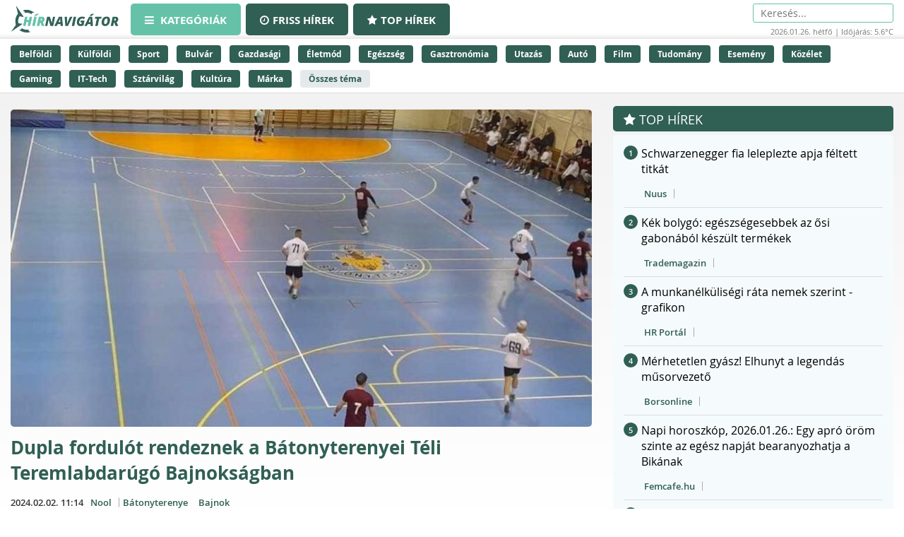

--- FILE ---
content_type: text/html;charset=UTF-8
request_url: https://hirnavigator.hu/hir/6471713-dupla-fordulot-rendeznek-a-batonyterenyei-teli-teremlabdarugo-bajnoksagban
body_size: 240840
content:
<!DOCTYPE html>
<html lang="hu" xmlns="http://www.w3.org/1999/xhtml"><head id="j_idt2"><link type="text/css" rel="stylesheet" href="/javax.faces.resource/theme.css.xhtml?ln=primefaces-aristo" /><script type="text/javascript" src="/javax.faces.resource/jquery/jquery.js.xhtml?ln=primefaces&amp;v=7.0"></script><script type="text/javascript" src="/javax.faces.resource/jquery/jquery-plugins.js.xhtml?ln=primefaces&amp;v=7.0"></script><script type="text/javascript" src="/javax.faces.resource/core.js.xhtml?ln=primefaces&amp;v=7.0"></script><link type="text/css" rel="stylesheet" href="/javax.faces.resource/components.css.xhtml?ln=primefaces&amp;v=7.0" /><script type="text/javascript" src="/javax.faces.resource/components.js.xhtml?ln=primefaces&amp;v=7.0"></script><script type="text/javascript">if(window.PrimeFaces){PrimeFaces.settings.locale='hu_HU';PrimeFaces.settings.projectStage='Development';}</script>
    <meta charset="utf-8" />
    <meta http-equiv="X-UA-Compatible" content="IE=edge" />
    <meta name="viewport" content="width=device-width, initial-scale=1" />

    <meta property="og:site_name" content="Hírnavigátor" />

    <title>Dupla fordulót rendeznek a Bátonyterenyei Téli Teremlabdarúgó Bajnokságban
    </title>
        <meta property="og:locale" content="hu_HU" />
        <meta property="og:type" content="article" />
        <meta property="og:title" content="Dupla fordulót rendeznek a Bátonyterenyei Téli Teremlabdarúgó Bajnokságban" />
        <meta property="og:description" content="Szombat és vasárnap is pattog majd a labda a bátonyi teremben. Mutatjuk a hétvégi menetrendet!" />
        <meta property="og:image" content="https://hirnavigator.hu/illusztracio/6471713-dupla-fordulot-rendeznek-a-batonyterenyei-teli-teremlabdarugo-bajnoksagban.jpg" />
        <meta property="article:published_time" content="2024-02-02T11:14+01:00" />
        <meta property="article:modified_time" content="2024-02-02T11:14+01:00" />
        <meta property="og:url" content="https://hirnavigator.hu/hir/6471713-dupla-fordulot-rendeznek-a-batonyterenyei-teli-teremlabdarugo-bajnoksagban" />

        <link rel="canonical" href="https://hirnavigator.hu/hir/6471713-dupla-fordulot-rendeznek-a-batonyterenyei-teli-teremlabdarugo-bajnoksagban" />
            <meta name="robots" content="index, follow" />

    
    <script>(function(w,d,s,l,i){w[l]=w[l]||[];w[l].push({'gtm.start':
            new Date().getTime(),event:'gtm.js'});var f=d.getElementsByTagName(s)[0],
            j=d.createElement(s),dl=l!='dataLayer'?'&l='+l:'';j.async=true;j.src=
            'https://www.googletagmanager.com/gtm.js?id='+i+dl;f.parentNode.insertBefore(j,f);
            })(window,document,'script','dataLayer','GTM-K5KW4G4');

    </script>
    

    
    <script id="cookieyes" type="text/javascript" src="https://cdn-cookieyes.com/client_data/9efcf09345000f94b04c0dd3/script.js"></script>

    <link rel="stylesheet" href="/assets/plugins/font-awesome/css/font-awesome.min.css" />
    <link rel="stylesheet" href="/js/slick_nav/dist/slicknav.css" />

    <link rel="stylesheet" href="/css/style.css?version=2026012613" />
    <link rel="stylesheet" href="/css/featured-news.css" />

    <script type="text/javascript">
        var adsQueue = window.adsQueue || [];function noAB(a) { window.adsQueue.push(a); }var activateBanner = window.activateBanner || noAB;

    </script></head><body id="body" class="startpage day">

    
    <noscript>
        <iframe src="https://www.googletagmanager.com/ns.html?id=GTM-K5KW4G4" height="0" width="0" style="display:none;visibility:hidden"></iframe>
    </noscript>
<form id="j_idt24" name="j_idt24" method="post" action="/index_details.xhtml" enctype="application/x-www-form-urlencoded">
<input type="hidden" name="j_idt24" value="j_idt24" />
<script id="j_idt24:j_idt25" type="text/javascript">remoteCountMethod = function() {PrimeFaces.ab({s:"j_idt24:j_idt25",f:"j_idt24",pa:arguments[0]});}</script><input type="hidden" name="javax.faces.ViewState" id="j_id1:javax.faces.ViewState:0" value="-4702449790834820505:8017978995931050686" autocomplete="off" />
</form>

    <script>
        function increaseCount(id) {
            remoteCountMethod([{name: 'id', value: id}]);

        }
    </script><div id="notification-dialog" class="ui-dialog ui-widget ui-widget-content ui-corner-all ui-shadow ui-hidden-container notification-dialog"><div class="ui-dialog-titlebar ui-widget-header ui-helper-clearfix ui-corner-top"><span id="notification-dialog_title" class="ui-dialog-title">Értesítések engedélyezése</span><a href="#" class="ui-dialog-titlebar-icon ui-dialog-titlebar-close ui-corner-all" aria-label="Close"><span class="ui-icon ui-icon-closethick"></span></a></div><div class="ui-dialog-content ui-widget-content" id="notification-dialog_content">

        <div class="body">Engedélyezi az értesítéseket a böngészőjében?</div>
<form id="j_idt30" name="j_idt30" method="post" action="/index_details.xhtml" enctype="application/x-www-form-urlencoded">
<input type="hidden" name="j_idt30" value="j_idt30" />

            <p><input type="submit" name="j_idt30:j_idt32" value="Engedélyezem" class="btn btn-accept permission-btn" onclick="subscribe();" /><input type="submit" name="j_idt30:j_idt33" value="Nem engedélyezem" class="btn btn-decline permission-btn" onclick="unsubscribe();" />
            </p><input type="hidden" name="javax.faces.ViewState" id="j_id1:javax.faces.ViewState:1" value="-4702449790834820505:8017978995931050686" autocomplete="off" />
</form></div></div><script id="notification-dialog_s" type="text/javascript">$(function(){PrimeFaces.cw("Dialog","notification-dialog",{id:"notification-dialog",draggable:false,resizable:false,position:"center,top",closeOnEscape:true});});</script>

    <header class="header container-fluid no_padding">

        <div class="header_top container-fluid no_padding">
            <div class="header_top_inner container">
                <div class="logo">
                    <a href="/"><img src="/pics/logo.png" alt="Szuperhírek" /></a>
                </div>

                <nav class="navigation hidden-xs">
                    <div class="menu-header hidden-xs">
                        <ul id="menu-main_hu" class="menu">
                            <li id="menu-item-45" class="menu-item menu-item-active menu-item-type-post_type menu-item-object-page menu-item-45">
                                <a href="/">
                                    <span><i class="fa fa-bars"></i>
										Kategóriák
                                    </span>
                                </a>
                            </li>
                            <li id="menu-item-8" class="hidden-xs menu-item  menu-item-type-post_type menu-item-object-page menu-item-8">
                                <a href="/friss-hirek">
                                    <span><i class="fa fa-clock-o"></i>Friss hírek</span>
                                </a>
                            </li>
                            <li id="menu-item-9" class="hidden-xs menu-item  menu-item-type-post_type menu-item-object-page menu-item-8">
                                <a href="/top-hirek">
                                    <span><i class="fa fa-star"></i>Top hírek</span>
                                </a>
                            </li>

                        </ul>
                    </div>
                </nav>

                <nav class="navigation-xs visible-xs">
                    <div class="menu-header mobile-menu-header">
                        <span class="icon" onclick="toggleMobileMenu()" id="mobile-hamburger">
                            <i class="fa fa-bars"></i>
                        </span>
                    </div>
                    <div class="admin">
<form id="j_idt38" name="j_idt38" method="post" action="/index_details.xhtml" enctype="application/x-www-form-urlencoded">
<input type="hidden" name="j_idt38" value="j_idt38" />
<input type="hidden" name="javax.faces.ViewState" id="j_id1:javax.faces.ViewState:2" value="-4702449790834820505:8017978995931050686" autocomplete="off" />
</form>
                    </div>

                    <div class="mobile-menu" id="mobile-menu">
                        <ul id="menu-main_mobile" class="menu">
                            <li id="menu-item-54" class="menu-item menu-item-type-post_type menu-item-object-page menu-item-54">
                                <a href="/top-hirek">Top hírek</a>
                            </li>
                                <li class="menu-item menu-item-type-post_type menu-item-object-page menu-item-46">
                                    <a href="/belfoldi-hirek">
                                        Belföldi
                                    </a>
                                </li>
                                <li class="menu-item menu-item-type-post_type menu-item-object-page menu-item-46">
                                    <a href="/kulfoldi-hirek">
                                        Külföldi
                                    </a>
                                </li>
                                <li class="menu-item menu-item-type-post_type menu-item-object-page menu-item-46">
                                    <a href="/sport-hirek">
                                        Sport
                                    </a>
                                </li>
                                <li class="menu-item menu-item-type-post_type menu-item-object-page menu-item-46">
                                    <a href="/bulvar-hirek">
                                        Bulvár
                                    </a>
                                </li>
                                <li class="menu-item menu-item-type-post_type menu-item-object-page menu-item-46">
                                    <a href="/gazdasag-hirek">
                                        Gazdasági
                                    </a>
                                </li>
                                <li class="menu-item menu-item-type-post_type menu-item-object-page menu-item-46">
                                    <a href="/eletmod-hirek">
                                        Életmód
                                    </a>
                                </li>
                                <li class="menu-item menu-item-type-post_type menu-item-object-page menu-item-46">
                                    <a href="/egeszseg-hirek">
                                        Egészség
                                    </a>
                                </li>
                                <li class="menu-item menu-item-type-post_type menu-item-object-page menu-item-46">
                                    <a href="/gasztronomia-hirek">
                                        Gasztronómia
                                    </a>
                                </li>
                                <li class="menu-item menu-item-type-post_type menu-item-object-page menu-item-46">
                                    <a href="/utazas-hirek">
                                        Utazás
                                    </a>
                                </li>
                                <li class="menu-item menu-item-type-post_type menu-item-object-page menu-item-46">
                                    <a href="/auto-hirek">
                                        Autó
                                    </a>
                                </li>
                                <li class="menu-item menu-item-type-post_type menu-item-object-page menu-item-46">
                                    <a href="/film-hirek">
                                        Film
                                    </a>
                                </li>
                                <li class="menu-item menu-item-type-post_type menu-item-object-page menu-item-46">
                                    <a href="/tudomany-hirek">
                                        Tudomány
                                    </a>
                                </li>
                                <li class="menu-item menu-item-type-post_type menu-item-object-page menu-item-46">
                                    <a href="/esemeny-hirek">
                                        Esemény
                                    </a>
                                </li>
                                <li class="menu-item menu-item-type-post_type menu-item-object-page menu-item-46">
                                    <a href="/kozelet-hirek">
                                        Közélet
                                    </a>
                                </li>
                                <li class="menu-item menu-item-type-post_type menu-item-object-page menu-item-46">
                                    <a href="/gaming-hirek">
                                        Gaming
                                    </a>
                                </li>
                                <li class="menu-item menu-item-type-post_type menu-item-object-page menu-item-46">
                                    <a href="/technologia-hirek">
                                        IT-Tech
                                    </a>
                                </li>
                                <li class="menu-item menu-item-type-post_type menu-item-object-page menu-item-46">
                                    <a href="/sztarvilag-hirek">
                                        Sztárvilág
                                    </a>
                                </li>
                                <li class="menu-item menu-item-type-post_type menu-item-object-page menu-item-46">
                                    <a href="/kultura-hirek">
                                        Kultúra
                                    </a>
                                </li>
                                <li class="menu-item menu-item-type-post_type menu-item-object-page menu-item-46">
                                    <a href="/marka-hirek">
                                        Márka
                                    </a>
                                </li>
                        </ul>
                    </div>
                </nav>

                <script>
					function toggleMobileMenu() {
						var menuIcon = document.getElementById("mobile-hamburger");

						var body = document.getElementById("body");

						var x = document.getElementById("mobile-menu");
						if (x.style.display === "block") {
							x.style.display = "none";
							menuIcon.style.color = (body.className.includes("day") ? "red" : "red");
						} else {
							x.style.display = "block";
							menuIcon.style.color = (body.className.includes("day") ? "black" : "white");
						}
					}





                </script>

                <div class="skin-type-changer" style="display:none;">
<form id="skin-type-changer" name="skin-type-changer" method="post" action="/index_details.xhtml" enctype="application/x-www-form-urlencoded">
<input type="hidden" name="skin-type-changer" value="skin-type-changer" />
<script id="skin-type-changer:j_idt43" type="text/javascript">setNightMode = function() {PrimeFaces.ab({s:"skin-type-changer:j_idt43",f:"skin-type-changer",onco:function(xhr,status,args){location.reload();;},pa:arguments[0]});}</script><script id="skin-type-changer:j_idt44" type="text/javascript">setDayMode = function() {PrimeFaces.ab({s:"skin-type-changer:j_idt44",f:"skin-type-changer",onco:function(xhr,status,args){location.reload();;},pa:arguments[0]});}</script><script id="skin-type-changer:j_idt45" type="text/javascript">setHomePage = function() {PrimeFaces.ab({s:"skin-type-changer:j_idt45",f:"skin-type-changer",pa:arguments[0]});}</script><img id="skin-type-changer:moon" src="/img/moon.png?pfdrid_c=true" alt="" width="20" height="20" onclick="setNightMode()" /><input type="hidden" name="javax.faces.ViewState" id="j_id1:javax.faces.ViewState:3" value="-4702449790834820505:8017978995931050686" autocomplete="off" />
</form>
                </div>

                <div class="search hidden-xs">
                    <form action="/kereses" method="get">
                        <input placeholder="Keresés..." name="q" type="search" />
                    </form>
                    <div class="header_info_bar container-fluid no_padding">
                        <div class="header_info_inner">
                            <p>2026.01.26. hétfő | Időjárás: 5.6°C</p>
                        </div>
                    </div>
                </div>

                <div class="admin hidden-xs">
<form id="j_idt47" name="j_idt47" method="post" action="/index_details.xhtml" enctype="application/x-www-form-urlencoded">
<input type="hidden" name="j_idt47" value="j_idt47" />
<input type="hidden" name="javax.faces.ViewState" id="j_id1:javax.faces.ViewState:4" value="-4702449790834820505:8017978995931050686" autocomplete="off" />
</form>
                </div>
            </div>
        </div>
        <div class="header_bottom container-fluid no_padding hidden-xs">
            <div class="header_bottom_inner container">
                    <a href="/belfoldi-hirek" class="trending_link">Belföldi</a>
                    <a href="/kulfoldi-hirek" class="trending_link">Külföldi</a>
                    <a href="/sport-hirek" class="trending_link">Sport</a>
                    <a href="/bulvar-hirek" class="trending_link">Bulvár</a>
                    <a href="/gazdasag-hirek" class="trending_link">Gazdasági</a>
                    <a href="/eletmod-hirek" class="trending_link">Életmód</a>
                    <a href="/egeszseg-hirek" class="trending_link">Egészség</a>
                    <a href="/gasztronomia-hirek" class="trending_link">Gasztronómia</a>
                    <a href="/utazas-hirek" class="trending_link">Utazás</a>
                    <a href="/auto-hirek" class="trending_link">Autó</a>
                    <a href="/film-hirek" class="trending_link">Film</a>
                    <a href="/tudomany-hirek" class="trending_link">Tudomány</a>
                    <a href="/esemeny-hirek" class="trending_link">Esemény</a>
                    <a href="/kozelet-hirek" class="trending_link">Közélet</a>
                    <a href="/gaming-hirek" class="trending_link">Gaming</a>
                    <a href="/technologia-hirek" class="trending_link">IT-Tech</a>
                    <a href="/sztarvilag-hirek" class="trending_link">Sztárvilág</a>
                    <a href="/kultura-hirek" class="trending_link">Kultúra</a>
                    <a href="/marka-hirek" class="trending_link">Márka</a>
                <a href="/temak" class="trending_link topics_link">Összes téma</a>
            </div>
        </div>
    </header>

    <div class="header_info_bar container-fluid no_padding hidden-sm hidden-md hidden-lg">
        <div class="header_info_inner container">
            <p>2026.01.26. hétfő | Időjárás: 5.6°C</p>
        </div>
    </div>
        <main class="container-fluid subpage_content no_padding">

    <div class="hidden-xs  container">
        <div id="hirnavigator.hu_leaderboard_superleaderboard_billboard" class="superleaderboard_billboard">
        </div>       
       <div class="ad_sign ad_sign_top col-xs-12"><p>- Hirdetés -</p></div>
    </div>
    <div class="hidden-sm hidden-md hidden-lg container">
        <div id="hirnavigator.hu_mobil_1" class="mobil_1">
        </div>
        <div class="ad_sign ad_sign_mobil col-xs-12"><p>- Hirdetés -</p></div>
    </div>
            <div id="hirnavigator_cikk_leaderboard_top_1">
                <script type="text/javascript">activateBanner('hirnavigator_cikk_leaderboard_top_1');</script>
            </div>
            <div class="subpage_content_inner container no_padding">
                <div class=" col-xs-12 col-sm-8 no_padding">

    <script type="application/ld+json">
    {
        "@context": "https://schema.org",
        "@type": "NewsArticle",
        "headline": "Dupla fordulót rendeznek a Bátonyterenyei Téli Teremlabdarúgó Bajnokságban",
        "description": "Szombat és vasárnap is pattog majd a labda a bátonyi teremben. Mutatjuk a hétvégi menetrendet!",
        "image": "https://hirnavigator.hu/illusztracio/6471713-dupla-fordulot-rendeznek-a-batonyterenyei-teli-teremlabdarugo-bajnoksagban.jpg",
        "url": "https:\/\/hirnavigator.hu\/hir\/6471713-dupla-fordulot-rendeznek-a-batonyterenyei-teli-teremlabdarugo-bajnoksagban",
        "mainEntityOfPage": {
            "@type": "WebPage",
            "@id": "https:\/\/hirnavigator.hu\/hir\/6471713-dupla-fordulot-rendeznek-a-batonyterenyei-teli-teremlabdarugo-bajnoksagban"
        },
        "datePublished": "2024-02-02T11:14+01:00",
        "dateModified": "2024-02-02T11:14+01:00",
        "author": {
            "@type": "Organization",
            "name": "Nool"
        },
        "publisher": {
            "@type": "Organization",
            "name": "Hírnavigátor",
            "url": "https://hirnavigator.hu",
            "logo": {
                "@type": "ImageObject",
                "url": "https://hirnavigator.hu/pics/logo.png"
            }
        }
    }
    </script>
                    <div class="block_single col-xs-12 ">
                        <article class="col-xs-12 no_padding news_box landing red_block">
                            <a href="https://hirnavigator.hu/hir/6471713-dupla-fordulot-rendeznek-a-batonyterenyei-teli-teremlabdarugo-bajnoksagban" class="seo-link" rel="nofollow noopener" aria-hidden="true"></a>
                            <div class="news_box_img">
                                    <a href="/olvas/6471713-dupla-fordulot-rendeznek-a-batonyterenyei-teli-teremlabdarugo-bajnoksagban" target="_blank">
                                        <img src="/illusztracio/6471713-dupla-fordulot-rendeznek-a-batonyterenyei-teli-teremlabdarugo-bajnoksagban.jpg" alt="Dupla fordulót rendeznek a Bátonyterenyei Téli Teremlabdarúgó Bajnokságban" />
                                    </a>
                            </div>
                            <div class="news_box_content">
                                <header>
                                    <h1>
                                            <a href="/olvas/6471713-dupla-fordulot-rendeznek-a-batonyterenyei-teli-teremlabdarugo-bajnoksagban">Dupla fordulót rendeznek a Bátonyterenyei Téli Teremlabdarúgó Bajnokságban</a>
                                    </h1>
                                </header>

    <div class="article_info"><script id="j_idt73_s" type="text/javascript">$(function(){PrimeFaces.cw("Tooltip","widget_j_idt73",{id:"j_idt73",showEffect:"fade",hideEffect:"fade"});});</script>

        <time class="timetag">
            <a href="https://hirnavigator.hu/hir/6471713-dupla-fordulot-rendeznek-a-batonyterenyei-teli-teremlabdarugo-bajnoksagban" title="2024.02.02. 11:14">2024.02.02. 11:14
            </a>
        </time><label class="provider_name">
            <a href="/hirportal/nool">Nool</a></label>
        	<span class="topic_tag">
        		<a href="/tema/batonyterenye">Bátonyterenye</a>
        	</span>
        	<span class="topic_tag">
        		<a href="/tema/bajnok">Bajnok</a>
        	</span>

    </div>
                                <p class="article-details-excerpt">Szombat és vasárnap is pattog majd a labda a bátonyi teremben. Mutatjuk a hétvégi menetrendet!</p>
                                <div class="read-more-link">
                                        <a href="/olvas/6471713-dupla-fordulot-rendeznek-a-batonyterenyei-teli-teremlabdarugo-bajnoksagban" class="read-more-btn">
                                            Elolvasom a cikket &gt;&gt;
                                        </a>
                                </div>
                            </div>

 
    <div class="hidden-xs col-xs-12 ">
        <div id="hirnavigator.hu_wideboard" class="wideboard">
        </div>
        <div class="ad_sign ad_sign_wide col-xs-12"><p>- Hirdetés -</p></div>
    </div>

                        </article>
                    </div>

                    <div class="col-xs-12 no_padding">
                        <div id="hirnavigator_cikk_normal_content_1">
                            <script type="text/javascript">activateBanner('hirnavigator_cikk_normal_content_1');


                            </script>
                        </div>
                    </div>
                        <div class="col-xs-12 related_news_wrapper">

    <section class="news_block red_block col-xs-12 no_padding">
        <header class="block_header col-xs-12">
            <h1>Ez is érdekelhet</h1>
        </header>
        <div class="block_content rounded_bottom col-xs-12 no_padding ">
                <article class="col-xs-12 no_padding news_box">
                    <a href="https://hirnavigator.hu/hir/9754796-majdnem-katona-lett-de-akkor-nem-lenne-alien-igy-lett-ridley-scott-vilaghiru-rendezo" class="seo-link" rel="nofollow noopener" aria-hidden="true"></a>
                    <div class="news_box_content">
                        <header>
                            <h2>
                                    <a href="/olvas/9754796-majdnem-katona-lett-de-akkor-nem-lenne-alien-igy-lett-ridley-scott-vilaghiru-rendezo" target="_blank">Majdnem katona lett, de akkor nem lenne Alien: így lett Ridley Scott világhírű rendező</a>
                            </h2>

    <div class="article_info"><script id="j_idt96:0:j_idt104_s" type="text/javascript">$(function(){PrimeFaces.cw("Tooltip","widget_j_idt96_0_j_idt104",{id:"j_idt96:0:j_idt104",showEffect:"fade",hideEffect:"fade"});});</script>

        <time class="timetag">
            <a href="https://hirnavigator.hu/hir/9754796-majdnem-katona-lett-de-akkor-nem-lenne-alien-igy-lett-ridley-scott-vilaghiru-rendezo" title="2026.01.26. 13:25">Ma 13:25
            </a>
        </time><label class="provider_name">
            <a href="/hirportal/borsonline">Borsonline</a></label>
        	<span class="topic_tag">
        		<a href="/tema/scott">Scott</a>
        	</span>
        	<span class="topic_tag">
        		<a href="/tema/katona">katona</a>
        	</span>

    </div>
                        </header>
                    </div>
                </article>
                <article class="col-xs-12 no_padding news_box">
                    <a href="https://hirnavigator.hu/hir/9754633-high-tech-suli-uj-digitalis-tantermek-het-iskolaban" class="seo-link" rel="nofollow noopener" aria-hidden="true"></a>
                    <div class="news_box_content">
                        <header>
                            <h2>
                                    <a href="/olvas/9754633-high-tech-suli-uj-digitalis-tantermek-het-iskolaban" target="_blank">High-Tech Suli: új digitális tantermek hét iskolában</a>
                            </h2>

    <div class="article_info"><script id="j_idt96:1:j_idt104_s" type="text/javascript">$(function(){PrimeFaces.cw("Tooltip","widget_j_idt96_1_j_idt104",{id:"j_idt96:1:j_idt104",showEffect:"fade",hideEffect:"fade"});});</script>

        <time class="timetag">
            <a href="https://hirnavigator.hu/hir/9754633-high-tech-suli-uj-digitalis-tantermek-het-iskolaban" title="2026.01.26. 12:52">Ma 12:52
            </a>
        </time><label class="provider_name">
            <a href="/hirportal/atv-hu">atv.hu</a></label>
        	<span class="topic_tag">
        		<a href="/tema/digitalis">digitális</a>
        	</span>

    </div>
                        </header>
                    </div>
                </article>
                <article class="col-xs-12 no_padding news_box">
                    <a href="https://hirnavigator.hu/hir/9754650-puskas-dallos-peti-is-kokemeny-uzenetet-kuldott-lazar-janosnak-senki-nem-szuletik-szarlapatolasra" class="seo-link" rel="nofollow noopener" aria-hidden="true"></a>
                    <div class="news_box_content">
                        <header>
                            <h2>
                                    <a href="/olvas/9754650-puskas-dallos-peti-is-kokemeny-uzenetet-kuldott-lazar-janosnak-senki-nem-szuletik-szarlapatolasra" target="_blank">Puskás-Dallos Peti is kőkemény üzenetet küldött Lázár Jánosnak: „senki nem születik szarlapátolásra”</a>
                            </h2>

    <div class="article_info"><script id="j_idt96:2:j_idt104_s" type="text/javascript">$(function(){PrimeFaces.cw("Tooltip","widget_j_idt96_2_j_idt104",{id:"j_idt96:2:j_idt104",showEffect:"fade",hideEffect:"fade"});});</script>

        <time class="timetag">
            <a href="https://hirnavigator.hu/hir/9754650-puskas-dallos-peti-is-kokemeny-uzenetet-kuldott-lazar-janosnak-senki-nem-szuletik-szarlapatolasra" title="2026.01.26. 12:52">Ma 12:52
            </a>
        </time><label class="provider_name">
            <a href="/hirportal/naphire-hu">naphire.hu</a></label>
        	<span class="topic_tag">
        		<a href="/tema/janos">János</a>
        	</span>
        	<span class="topic_tag">
        		<a href="/tema/lazar-janos">Lázár János</a>
        	</span>

    </div>
                        </header>
                    </div>
                </article>
                <article class="col-xs-12 no_padding news_box">
                    <a href="https://hirnavigator.hu/hir/9754631-az-egesz-vilag-azt-figyeli-mit-muvel-kina-az-urben-az-emberiseg-torteneteben-meg-nem-lattunk-peldat-hasonlora" class="seo-link" rel="nofollow noopener" aria-hidden="true"></a>
                    <div class="news_box_content">
                        <header>
                            <h2>
                                    <a href="/olvas/9754631-az-egesz-vilag-azt-figyeli-mit-muvel-kina-az-urben-az-emberiseg-torteneteben-meg-nem-lattunk-peldat-hasonlora" target="_blank">Az egész világ azt figyeli, mit művel Kína az űrben: az emberiség történetében még nem láttunk példát hasonlóra</a>
                            </h2>

    <div class="article_info"><script id="j_idt96:3:j_idt104_s" type="text/javascript">$(function(){PrimeFaces.cw("Tooltip","widget_j_idt96_3_j_idt104",{id:"j_idt96:3:j_idt104",showEffect:"fade",hideEffect:"fade"});});</script>

        <time class="timetag">
            <a href="https://hirnavigator.hu/hir/9754631-az-egesz-vilag-azt-figyeli-mit-muvel-kina-az-urben-az-emberiseg-torteneteben-meg-nem-lattunk-peldat-hasonlora" title="2026.01.26. 12:48">Ma 12:48
            </a>
        </time><label class="provider_name">
            <a href="/hirportal/femcafe-hu">Femcafe.hu</a></label>
        	<span class="topic_tag">
        		<a href="/tema/ember">ember</a>
        	</span>
        	<span class="topic_tag">
        		<a href="/tema/emberiseg">emberiség</a>
        	</span>

    </div>
                        </header>
                    </div>
                </article>
                <article class="col-xs-12 no_padding news_box">
                    <a href="https://hirnavigator.hu/hir/9754618-szazadveg-egy-atlagos-magyar-haztartasnak-1-4-millio-forintos-terhet-jelentene-ukrajna-unios-finanszirozasa" class="seo-link" rel="nofollow noopener" aria-hidden="true"></a>
                    <div class="news_box_content">
                        <header>
                            <h2>
                                    <a href="/olvas/9754618-szazadveg-egy-atlagos-magyar-haztartasnak-1-4-millio-forintos-terhet-jelentene-ukrajna-unios-finanszirozasa" target="_blank">Századvég: Egy átlagos magyar háztartásnak 1,4 millió forintos terhet jelentene Ukrajna uniós finanszírozása</a>
                            </h2>

    <div class="article_info"><script id="j_idt96:4:j_idt104_s" type="text/javascript">$(function(){PrimeFaces.cw("Tooltip","widget_j_idt96_4_j_idt104",{id:"j_idt96:4:j_idt104",showEffect:"fade",hideEffect:"fade"});});</script>

        <time class="timetag">
            <a href="https://hirnavigator.hu/hir/9754618-szazadveg-egy-atlagos-magyar-haztartasnak-1-4-millio-forintos-terhet-jelentene-ukrajna-unios-finanszirozasa" title="2026.01.26. 12:46">Ma 12:46
            </a>
        </time><label class="provider_name">
            <a href="/hirportal/vasarnap-hu">vasarnap.hu</a></label>
        	<span class="topic_tag">
        		<a href="/tema/ukrajna">Ukrajna</a>
        	</span>
        	<span class="topic_tag">
        		<a href="/tema/szazadveg">Századvég</a>
        	</span>

    </div>
                        </header>
                    </div>
                </article>
        </div>
    </section>
                        </div>

                    <div class="content_by_category col-xs-12 no_padding">
                        <div class="col-xs-12 hidden-sm hidden-md hidden-lg">

    <div class="hidden-sm hidden-md hidden-lg col-xs-12">
        <div id="hirnavigator.hu_mobil_3" class="mobil_3">
        </div>
        <div class="ad_sign ad_sign_mobil col-xs-12"><p>- Hirdetés -</p></div>
    </div>
                        </div>
                        <div class="col-xs-12 grid_wrapper">
                            <div class="grid_wrapper_2col no_padding">
    <div class="news_box_rss_feed col-xs-12 ">
        <section class="news_block col-xs-12 no_padding">
            <header class="block_header col-xs-12">
                <h1><a class="header_link" href="/hirportal/femcafe-hu">
                    Femcafe.hu </a></h1>
            </header>
            <div class="block_content col-xs-12 no_padding">
                    <article class="col-xs-12 no_padding news_box">
                        <a href="https://hirnavigator.hu/hir/9754458-hagyd-az-alufoliat-ezt-a-filleres-dolgot-tedd-a-radiator-moge-es-melegebb-lesz-a-lakasban-mint-valaha" class="seo-link" rel="nofollow noopener" aria-hidden="true"></a>
                        <div class="news_box_content">
                            <header>
                                <h2>
                                        <a href="/olvas/9754458-hagyd-az-alufoliat-ezt-a-filleres-dolgot-tedd-a-radiator-moge-es-melegebb-lesz-a-lakasban-mint-valaha" target="_blank">Hagyd az alufóliát: ezt a filléres dolgot tedd a radiátor mögé, és melegebb lesz a lakásban, mint valaha</a>
                                </h2>
                            </header>

    <div class="article_info"><script id="j_idt119:0:j_idt121:0:j_idt130_s" type="text/javascript">$(function(){PrimeFaces.cw("Tooltip","widget_j_idt119_0_j_idt121_0_j_idt130",{id:"j_idt119:0:j_idt121:0:j_idt130",showEffect:"fade",hideEffect:"fade"});});</script>

        <time class="timetag">
            <a href="https://hirnavigator.hu/hir/9754458-hagyd-az-alufoliat-ezt-a-filleres-dolgot-tedd-a-radiator-moge-es-melegebb-lesz-a-lakasban-mint-valaha" title="2026.01.26. 12:15">12:15
            </a>
        </time>
        	<span class="topic_tag">
        		<a style="color: #305f53" href="/tema/lakas">Lakás</a>
        	</span>
        	<span class="topic_tag">
        		<a style="color: #305f53" href="/tema/filler">fillér</a>
        	</span>

    </div>
                        </div>
                    </article>
                    <article class="col-xs-12 no_padding news_box">
                        <a href="https://hirnavigator.hu/hir/9754295-a-mesterseges-intelligencia-tenyleg-elveszi-az-emberek-munkajat-ime-egy-dobbenetes-bizonyitek" class="seo-link" rel="nofollow noopener" aria-hidden="true"></a>
                        <div class="news_box_content">
                            <header>
                                <h2>
                                        <a href="/olvas/9754295-a-mesterseges-intelligencia-tenyleg-elveszi-az-emberek-munkajat-ime-egy-dobbenetes-bizonyitek" target="_blank">A mesterséges intelligencia tényleg elveszi az emberek munkáját? Íme egy döbbenetes bizonyíték</a>
                                </h2>
                            </header>

    <div class="article_info"><script id="j_idt119:0:j_idt121:1:j_idt130_s" type="text/javascript">$(function(){PrimeFaces.cw("Tooltip","widget_j_idt119_0_j_idt121_1_j_idt130",{id:"j_idt119:0:j_idt121:1:j_idt130",showEffect:"fade",hideEffect:"fade"});});</script>

        <time class="timetag">
            <a href="https://hirnavigator.hu/hir/9754295-a-mesterseges-intelligencia-tenyleg-elveszi-az-emberek-munkajat-ime-egy-dobbenetes-bizonyitek" title="2026.01.26. 11:48">11:48
            </a>
        </time>
        	<span class="topic_tag">
        		<a style="color: #305f53" href="/tema/dobbenet">döbbenet</a>
        	</span>
        	<span class="topic_tag">
        		<a style="color: #305f53" href="/tema/mesterseges-intelligencia">Mesterséges intelligencia</a>
        	</span>

    </div>
                        </div>
                    </article>
                    <article class="col-xs-12 no_padding news_box">
                        <a href="https://hirnavigator.hu/hir/9754145-nem-az-antibiotikumrol-van-szo-ezt-a-gyogyszert-tilos-bevenni-etkezes-nelkul" class="seo-link" rel="nofollow noopener" aria-hidden="true"></a>
                        <div class="news_box_content">
                            <header>
                                <h2>
                                        <a href="/olvas/9754145-nem-az-antibiotikumrol-van-szo-ezt-a-gyogyszert-tilos-bevenni-etkezes-nelkul" target="_blank">Nem az antibiotikumról van szó: ezt a gyógyszert tilos bevenni étkezés nélkül</a>
                                </h2>
                            </header>

    <div class="article_info"><script id="j_idt119:0:j_idt121:2:j_idt130_s" type="text/javascript">$(function(){PrimeFaces.cw("Tooltip","widget_j_idt119_0_j_idt121_2_j_idt130",{id:"j_idt119:0:j_idt121:2:j_idt130",showEffect:"fade",hideEffect:"fade"});});</script>

        <time class="timetag">
            <a href="https://hirnavigator.hu/hir/9754145-nem-az-antibiotikumrol-van-szo-ezt-a-gyogyszert-tilos-bevenni-etkezes-nelkul" title="2026.01.26. 11:16">11:16
            </a>
        </time>
        	<span class="topic_tag">
        		<a style="color: #305f53" href="/tema/gyogyszer">Gyógyszer</a>
        	</span>
        	<span class="topic_tag">
        		<a style="color: #305f53" href="/tema/antibiotikum">Antibiotikum</a>
        	</span>

    </div>
                        </div>
                    </article>
                    <article class="col-xs-12 no_padding news_box">
                        <a href="https://hirnavigator.hu/hir/9753898-heti-horoszkop-2026-01-26-2026-02-01-olyan-fontos-hir-vagy-uzenet-erkezhet-ami-nagy-jelentoseggel-bir-az-oroszlan-szamara" class="seo-link" rel="nofollow noopener" aria-hidden="true"></a>
                        <div class="news_box_content">
                            <header>
                                <h2>
                                        <a href="/olvas/9753898-heti-horoszkop-2026-01-26-2026-02-01-olyan-fontos-hir-vagy-uzenet-erkezhet-ami-nagy-jelentoseggel-bir-az-oroszlan-szamara" target="_blank">Heti horoszkóp, 2026.01.26. - 2026.02.01.: Olyan fontos hír vagy üzenet érkezhet, ami nagy jelentőséggel bír az Oroszlán számára</a>
                                </h2>
                            </header>

    <div class="article_info"><script id="j_idt119:0:j_idt121:3:j_idt130_s" type="text/javascript">$(function(){PrimeFaces.cw("Tooltip","widget_j_idt119_0_j_idt121_3_j_idt130",{id:"j_idt119:0:j_idt121:3:j_idt130",showEffect:"fade",hideEffect:"fade"});});</script>

        <time class="timetag">
            <a href="https://hirnavigator.hu/hir/9753898-heti-horoszkop-2026-01-26-2026-02-01-olyan-fontos-hir-vagy-uzenet-erkezhet-ami-nagy-jelentoseggel-bir-az-oroszlan-szamara" title="2026.01.26. 10:39">10:39
            </a>
        </time>
        	<span class="topic_tag">
        		<a style="color: #305f53" href="/tema/horoszkop">Horoszkóp</a>
        	</span>
        	<span class="topic_tag">
        		<a style="color: #305f53" href="/tema/oroszlan">Oroszlán</a>
        	</span>

    </div>
                        </div>
                    </article>
                    <article class="col-xs-12 no_padding news_box">
                        <a href="https://hirnavigator.hu/hir/9753867-egy-honapig-rejtelyes-orrverzes-gyotorte-a-not-remiszto-mit-talaltak-az-orraban-az-orvosok" class="seo-link" rel="nofollow noopener" aria-hidden="true"></a>
                        <div class="news_box_content">
                            <header>
                                <h2>
                                        <a href="/olvas/9753867-egy-honapig-rejtelyes-orrverzes-gyotorte-a-not-remiszto-mit-talaltak-az-orraban-az-orvosok" target="_blank">Egy hónapig rejtélyes orrvérzés gyötörte a nőt: rémisztő, mit találtak az orrában az orvosok</a>
                                </h2>
                            </header>

    <div class="article_info"><script id="j_idt119:0:j_idt121:4:j_idt130_s" type="text/javascript">$(function(){PrimeFaces.cw("Tooltip","widget_j_idt119_0_j_idt121_4_j_idt130",{id:"j_idt119:0:j_idt121:4:j_idt130",showEffect:"fade",hideEffect:"fade"});});</script>

        <time class="timetag">
            <a href="https://hirnavigator.hu/hir/9753867-egy-honapig-rejtelyes-orrverzes-gyotorte-a-not-remiszto-mit-talaltak-az-orraban-az-orvosok" title="2026.01.26. 10:30">10:30
            </a>
        </time>
        	<span class="topic_tag">
        		<a style="color: #305f53" href="/tema/erzes">érzés</a>
        	</span>

    </div>
                        </div>
                    </article>
                    <article class="col-xs-12 no_padding news_box">
                        <a href="https://hirnavigator.hu/hir/9753438-otvenes-evei-kozepen-dontott-az-eletmodvaltas-mellett-szabo-gyozo-a-szinesz-friss-fotoi-lenyugozo-eredmenyrol-arulkodnak" class="seo-link" rel="nofollow noopener" aria-hidden="true"></a>
                        <div class="news_box_content">
                            <header>
                                <h2>
                                        <a href="/olvas/9753438-otvenes-evei-kozepen-dontott-az-eletmodvaltas-mellett-szabo-gyozo-a-szinesz-friss-fotoi-lenyugozo-eredmenyrol-arulkodnak" target="_blank">Ötvenes évei közepén döntött az életmódváltás mellett Szabó Győző: a színész friss fotói lenyűgöző eredményről árulkodnak</a>
                                </h2>
                            </header>

    <div class="article_info"><script id="j_idt119:0:j_idt121:5:j_idt130_s" type="text/javascript">$(function(){PrimeFaces.cw("Tooltip","widget_j_idt119_0_j_idt121_5_j_idt130",{id:"j_idt119:0:j_idt121:5:j_idt130",showEffect:"fade",hideEffect:"fade"});});</script>

        <time class="timetag">
            <a href="https://hirnavigator.hu/hir/9753438-otvenes-evei-kozepen-dontott-az-eletmodvaltas-mellett-szabo-gyozo-a-szinesz-friss-fotoi-lenyugozo-eredmenyrol-arulkodnak" title="2026.01.26. 09:14">09:14
            </a>
        </time>
        	<span class="topic_tag">
        		<a style="color: #305f53" href="/tema/eredmeny">eredmény</a>
        	</span>
        	<span class="topic_tag">
        		<a style="color: #305f53" href="/tema/szabo-gyozo">Szabó Győző</a>
        	</span>

    </div>
                        </div>
                    </article>
            </div>
            <footer class="block_footer col-xs-12 no_padding">
                <a style="color: #305f53" href="/hirportal/femcafe-hu">Összes
                    Femcafe.hu hír</a>
            </footer>
        </section>
    </div>
    <div class="news_box_rss_feed col-xs-12 ">
        <section class="news_block col-xs-12 no_padding">
            <header class="block_header col-xs-12">
                <h1><a class="header_link" href="/hirportal/borsonline">
                    Borsonline </a></h1>
            </header>
            <div class="block_content col-xs-12 no_padding">
                    <article class="col-xs-12 no_padding news_box">
                        <a href="https://hirnavigator.hu/hir/9754796-majdnem-katona-lett-de-akkor-nem-lenne-alien-igy-lett-ridley-scott-vilaghiru-rendezo" class="seo-link" rel="nofollow noopener" aria-hidden="true"></a>
                        <div class="news_box_content">
                            <header>
                                <h2>
                                        <a href="/olvas/9754796-majdnem-katona-lett-de-akkor-nem-lenne-alien-igy-lett-ridley-scott-vilaghiru-rendezo" target="_blank">Majdnem katona lett, de akkor nem lenne Alien: így lett Ridley Scott világhírű rendező</a>
                                </h2>
                            </header>

    <div class="article_info"><script id="j_idt119:1:j_idt121:0:j_idt130_s" type="text/javascript">$(function(){PrimeFaces.cw("Tooltip","widget_j_idt119_1_j_idt121_0_j_idt130",{id:"j_idt119:1:j_idt121:0:j_idt130",showEffect:"fade",hideEffect:"fade"});});</script>

        <time class="timetag">
            <a href="https://hirnavigator.hu/hir/9754796-majdnem-katona-lett-de-akkor-nem-lenne-alien-igy-lett-ridley-scott-vilaghiru-rendezo" title="2026.01.26. 13:25">13:25
            </a>
        </time>
        	<span class="topic_tag">
        		<a style="color: #305F53" href="/tema/scott">Scott</a>
        	</span>
        	<span class="topic_tag">
        		<a style="color: #305F53" href="/tema/katona">katona</a>
        	</span>

    </div>
                        </div>
                    </article>
                    <article class="col-xs-12 no_padding news_box">
                        <a href="https://hirnavigator.hu/hir/9754797-a-munkahelyi-jollet-a-levego-minosegevel-kezdodik" class="seo-link" rel="nofollow noopener" aria-hidden="true"></a>
                        <div class="news_box_content">
                            <header>
                                <h2>
                                        <a href="/olvas/9754797-a-munkahelyi-jollet-a-levego-minosegevel-kezdodik" target="_blank">A munkahelyi jóllét a levegő minőségével kezdődik</a>
                                </h2>
                            </header>

    <div class="article_info"><script id="j_idt119:1:j_idt121:1:j_idt130_s" type="text/javascript">$(function(){PrimeFaces.cw("Tooltip","widget_j_idt119_1_j_idt121_1_j_idt130",{id:"j_idt119:1:j_idt121:1:j_idt130",showEffect:"fade",hideEffect:"fade"});});</script>

        <time class="timetag">
            <a href="https://hirnavigator.hu/hir/9754797-a-munkahelyi-jollet-a-levego-minosegevel-kezdodik" title="2026.01.26. 13:23">13:23
            </a>
        </time>

    </div>
                        </div>
                    </article>
                    <article class="col-xs-12 no_padding news_box">
                        <a href="https://hirnavigator.hu/hir/9754759-gyaszol-a-studio-elhunyt-a-kozkedvelt-radiomusorvezeto" class="seo-link" rel="nofollow noopener" aria-hidden="true"></a>
                        <div class="news_box_content">
                            <header>
                                <h2>
                                        <a href="/olvas/9754759-gyaszol-a-studio-elhunyt-a-kozkedvelt-radiomusorvezeto" target="_blank">Gyászol a stúdió: elhunyt a közkedvelt rádióműsorvezető</a>
                                </h2>
                            </header>

    <div class="article_info"><script id="j_idt119:1:j_idt121:2:j_idt130_s" type="text/javascript">$(function(){PrimeFaces.cw("Tooltip","widget_j_idt119_1_j_idt121_2_j_idt130",{id:"j_idt119:1:j_idt121:2:j_idt130",showEffect:"fade",hideEffect:"fade"});});</script>

        <time class="timetag">
            <a href="https://hirnavigator.hu/hir/9754759-gyaszol-a-studio-elhunyt-a-kozkedvelt-radiomusorvezeto" title="2026.01.26. 13:18">13:18
            </a>
        </time>
        	<span class="topic_tag">
        		<a style="color: #305F53" href="/tema/radio">Rádió</a>
        	</span>
        	<span class="topic_tag">
        		<a style="color: #305F53" href="/tema/elhunyt">Elhunyt</a>
        	</span>

    </div>
                        </div>
                    </article>
                    <article class="col-xs-12 no_padding news_box">
                        <a href="https://hirnavigator.hu/hir/9754760-a-francia-nok-egeszsegenek-titka-5-dolog-amit-erdemes-ellesni-toluk" class="seo-link" rel="nofollow noopener" aria-hidden="true"></a>
                        <div class="news_box_content">
                            <header>
                                <h2>
                                        <a href="/olvas/9754760-a-francia-nok-egeszsegenek-titka-5-dolog-amit-erdemes-ellesni-toluk" target="_blank">A francia nők egészségének titka: 5 dolog, amit érdemes ellesni tőlük</a>
                                </h2>
                            </header>

    <div class="article_info"><script id="j_idt119:1:j_idt121:3:j_idt130_s" type="text/javascript">$(function(){PrimeFaces.cw("Tooltip","widget_j_idt119_1_j_idt121_3_j_idt130",{id:"j_idt119:1:j_idt121:3:j_idt130",showEffect:"fade",hideEffect:"fade"});});</script>

        <time class="timetag">
            <a href="https://hirnavigator.hu/hir/9754760-a-francia-nok-egeszsegenek-titka-5-dolog-amit-erdemes-ellesni-toluk" title="2026.01.26. 13:15">13:15
            </a>
        </time>
        	<span class="topic_tag">
        		<a style="color: #305F53" href="/tema/dolog">dolog</a>
        	</span>
        	<span class="topic_tag">
        		<a style="color: #305F53" href="/tema/erd">Érd</a>
        	</span>

    </div>
                        </div>
                    </article>
                    <article class="col-xs-12 no_padding news_box">
                        <a href="https://hirnavigator.hu/hir/9754730-orban-viktor-alice-weidelnek-igaza-van" class="seo-link" rel="nofollow noopener" aria-hidden="true"></a>
                        <div class="news_box_content">
                            <header>
                                <h2>
                                        <a href="/olvas/9754730-orban-viktor-alice-weidelnek-igaza-van" target="_blank">Orbán Viktor: Alice Weidelnek igaza van!</a>
                                </h2>
                            </header>

    <div class="article_info"><script id="j_idt119:1:j_idt121:4:j_idt130_s" type="text/javascript">$(function(){PrimeFaces.cw("Tooltip","widget_j_idt119_1_j_idt121_4_j_idt130",{id:"j_idt119:1:j_idt121:4:j_idt130",showEffect:"fade",hideEffect:"fade"});});</script>

        <time class="timetag">
            <a href="https://hirnavigator.hu/hir/9754730-orban-viktor-alice-weidelnek-igaza-van" title="2026.01.26. 13:08">13:08
            </a>
        </time>
        	<span class="topic_tag">
        		<a style="color: #305F53" href="/tema/orban-viktor">Orbán Viktor</a>
        	</span>

    </div>
                        </div>
                    </article>
                    <article class="col-xs-12 no_padding news_box">
                        <a href="https://hirnavigator.hu/hir/9754657-gyilkossag-aldozata-lett-a-pecsi-eltunt-anyuka-maria-halalat-csaladja-jelentette-be" class="seo-link" rel="nofollow noopener" aria-hidden="true"></a>
                        <div class="news_box_content">
                            <header>
                                <h2>
                                        <a href="/olvas/9754657-gyilkossag-aldozata-lett-a-pecsi-eltunt-anyuka-maria-halalat-csaladja-jelentette-be" target="_blank">Gyilkosság áldozata lett a pécsi eltűnt anyuka – Mária halálát családja jelentette be</a>
                                </h2>
                            </header>

    <div class="article_info"><script id="j_idt119:1:j_idt121:5:j_idt130_s" type="text/javascript">$(function(){PrimeFaces.cw("Tooltip","widget_j_idt119_1_j_idt121_5_j_idt130",{id:"j_idt119:1:j_idt121:5:j_idt130",showEffect:"fade",hideEffect:"fade"});});</script>

        <time class="timetag">
            <a href="https://hirnavigator.hu/hir/9754657-gyilkossag-aldozata-lett-a-pecsi-eltunt-anyuka-maria-halalat-csaladja-jelentette-be" title="2026.01.26. 12:57">12:57
            </a>
        </time>
        	<span class="topic_tag">
        		<a style="color: #305F53" href="/tema/csalad">Család</a>
        	</span>
        	<span class="topic_tag">
        		<a style="color: #305F53" href="/tema/eltunt">Eltűnt</a>
        	</span>

    </div>
                        </div>
                    </article>
            </div>
            <footer class="block_footer col-xs-12 no_padding">
                <a style="color: #305F53" href="/hirportal/borsonline">Összes
                    Borsonline hír</a>
            </footer>
        </section>
    </div>
    <div class="news_box_rss_feed col-xs-12 ">
        <section class="news_block col-xs-12 no_padding">
            <header class="block_header col-xs-12">
                <h1><a class="header_link" href="/hirportal/atv-hu">
                    atv.hu </a></h1>
            </header>
            <div class="block_content col-xs-12 no_padding">
                    <article class="col-xs-12 no_padding news_box">
                        <a href="https://hirnavigator.hu/hir/9754633-high-tech-suli-uj-digitalis-tantermek-het-iskolaban" class="seo-link" rel="nofollow noopener" aria-hidden="true"></a>
                        <div class="news_box_content">
                            <header>
                                <h2>
                                        <a href="/olvas/9754633-high-tech-suli-uj-digitalis-tantermek-het-iskolaban" target="_blank">High-Tech Suli: új digitális tantermek hét iskolában</a>
                                </h2>
                            </header>

    <div class="article_info"><script id="j_idt119:2:j_idt121:0:j_idt130_s" type="text/javascript">$(function(){PrimeFaces.cw("Tooltip","widget_j_idt119_2_j_idt121_0_j_idt130",{id:"j_idt119:2:j_idt121:0:j_idt130",showEffect:"fade",hideEffect:"fade"});});</script>

        <time class="timetag">
            <a href="https://hirnavigator.hu/hir/9754633-high-tech-suli-uj-digitalis-tantermek-het-iskolaban" title="2026.01.26. 12:52">12:52
            </a>
        </time>
        	<span class="topic_tag">
        		<a style="color: #305f53" href="/tema/digitalis">digitális</a>
        	</span>

    </div>
                        </div>
                    </article>
                    <article class="col-xs-12 no_padding news_box">
                        <a href="https://hirnavigator.hu/hir/9754460-peldatlanul-olcso-lesz-a-havi-berlet-felnottek-200-diakok-100-forintert-buszozhatnak-ebben-a-magyar-varosban" class="seo-link" rel="nofollow noopener" aria-hidden="true"></a>
                        <div class="news_box_content">
                            <header>
                                <h2>
                                        <a href="/olvas/9754460-peldatlanul-olcso-lesz-a-havi-berlet-felnottek-200-diakok-100-forintert-buszozhatnak-ebben-a-magyar-varosban" target="_blank">Példátlanul olcsó lesz a havi bérlet: felnőttek 200, diákok 100 forintért buszozhatnak ebben a magyar városban</a>
                                </h2>
                            </header>

    <div class="article_info"><script id="j_idt119:2:j_idt121:1:j_idt130_s" type="text/javascript">$(function(){PrimeFaces.cw("Tooltip","widget_j_idt119_2_j_idt121_1_j_idt130",{id:"j_idt119:2:j_idt121:1:j_idt130",showEffect:"fade",hideEffect:"fade"});});</script>

        <time class="timetag">
            <a href="https://hirnavigator.hu/hir/9754460-peldatlanul-olcso-lesz-a-havi-berlet-felnottek-200-diakok-100-forintert-buszozhatnak-ebben-a-magyar-varosban" title="2026.01.26. 12:12">12:12
            </a>
        </time>
        	<span class="topic_tag">
        		<a style="color: #305f53" href="/tema/olcso">Olcsó</a>
        	</span>
        	<span class="topic_tag">
        		<a style="color: #305f53" href="/tema/busz">Busz</a>
        	</span>

    </div>
                        </div>
                    </article>
                    <article class="col-xs-12 no_padding news_box">
                        <a href="https://hirnavigator.hu/hir/9754227-karacsony-aki-a-meltosag-jogat-megvonja-barkitol-maga-valik-meltatlanna" class="seo-link" rel="nofollow noopener" aria-hidden="true"></a>
                        <div class="news_box_content">
                            <header>
                                <h2>
                                        <a href="/olvas/9754227-karacsony-aki-a-meltosag-jogat-megvonja-barkitol-maga-valik-meltatlanna" target="_blank">Karácsony: aki a méltóság jogát megvonja bárkitől, maga válik méltatlanná</a>
                                </h2>
                            </header>

    <div class="article_info"><script id="j_idt119:2:j_idt121:2:j_idt130_s" type="text/javascript">$(function(){PrimeFaces.cw("Tooltip","widget_j_idt119_2_j_idt121_2_j_idt130",{id:"j_idt119:2:j_idt121:2:j_idt130",showEffect:"fade",hideEffect:"fade"});});</script>

        <time class="timetag">
            <a href="https://hirnavigator.hu/hir/9754227-karacsony-aki-a-meltosag-jogat-megvonja-barkitol-maga-valik-meltatlanna" title="2026.01.26. 11:31">11:31
            </a>
        </time>
        	<span class="topic_tag">
        		<a style="color: #305f53" href="/tema/barki">bárki</a>
        	</span>
        	<span class="topic_tag">
        		<a style="color: #305f53" href="/tema/karacsony">Karácsony</a>
        	</span>

    </div>
                        </div>
                    </article>
                    <article class="col-xs-12 no_padding news_box">
                        <a href="https://hirnavigator.hu/hir/9753978-szijjarto-peter-durva-kijelentest-tett-szegyentelen-beavatkozasrol-beszelt-a-valasztasok-kapcsan" class="seo-link" rel="nofollow noopener" aria-hidden="true"></a>
                        <div class="news_box_content">
                            <header>
                                <h2>
                                        <a href="/olvas/9753978-szijjarto-peter-durva-kijelentest-tett-szegyentelen-beavatkozasrol-beszelt-a-valasztasok-kapcsan" target="_blank">Szijjártó Péter durva kijelentést tett, szégyentelen beavatkozásról beszélt a választások kapcsán</a>
                                </h2>
                            </header>

    <div class="article_info"><script id="j_idt119:2:j_idt121:3:j_idt130_s" type="text/javascript">$(function(){PrimeFaces.cw("Tooltip","widget_j_idt119_2_j_idt121_3_j_idt130",{id:"j_idt119:2:j_idt121:3:j_idt130",showEffect:"fade",hideEffect:"fade"});});</script>

        <time class="timetag">
            <a href="https://hirnavigator.hu/hir/9753978-szijjarto-peter-durva-kijelentest-tett-szegyentelen-beavatkozasrol-beszelt-a-valasztasok-kapcsan" title="2026.01.26. 10:50">10:50
            </a>
        </time>
        	<span class="topic_tag">
        		<a style="color: #305f53" href="/tema/beavatkozas">beavatkozás</a>
        	</span>
        	<span class="topic_tag">
        		<a style="color: #305f53" href="/tema/szijjarto-peter">Szijjártó Péter</a>
        	</span>

    </div>
                        </div>
                    </article>
                    <article class="col-xs-12 no_padding news_box">
                        <a href="https://hirnavigator.hu/hir/9753748-szigoru-valtozas-lep-eletbe-a-bankoknal-mostantol-minden-ugyfelet-tajekoztatni-kell-errol" class="seo-link" rel="nofollow noopener" aria-hidden="true"></a>
                        <div class="news_box_content">
                            <header>
                                <h2>
                                        <a href="/olvas/9753748-szigoru-valtozas-lep-eletbe-a-bankoknal-mostantol-minden-ugyfelet-tajekoztatni-kell-errol" target="_blank">Szigorú változás lép életbe a bankoknál, mostantól minden ügyfelet tájékoztatni kell erről</a>
                                </h2>
                            </header>

    <div class="article_info"><script id="j_idt119:2:j_idt121:4:j_idt130_s" type="text/javascript">$(function(){PrimeFaces.cw("Tooltip","widget_j_idt119_2_j_idt121_4_j_idt130",{id:"j_idt119:2:j_idt121:4:j_idt130",showEffect:"fade",hideEffect:"fade"});});</script>

        <time class="timetag">
            <a href="https://hirnavigator.hu/hir/9753748-szigoru-valtozas-lep-eletbe-a-bankoknal-mostantol-minden-ugyfelet-tajekoztatni-kell-errol" title="2026.01.26. 10:10">10:10
            </a>
        </time>
        	<span class="topic_tag">
        		<a style="color: #305f53" href="/tema/bankok">bankok</a>
        	</span>

    </div>
                        </div>
                    </article>
                    <article class="col-xs-12 no_padding news_box">
                        <a href="https://hirnavigator.hu/hir/9753599-megtorte-a-csendet-a-romaugyi-allamtitkar-ezert-hallgatott-eddig-lazar-janos-szavairol" class="seo-link" rel="nofollow noopener" aria-hidden="true"></a>
                        <div class="news_box_content">
                            <header>
                                <h2>
                                        <a href="/olvas/9753599-megtorte-a-csendet-a-romaugyi-allamtitkar-ezert-hallgatott-eddig-lazar-janos-szavairol" target="_blank">Megtörte a csendet a romaügyi államtitkár, ezért hallgatott eddig Lázár János szavairól</a>
                                </h2>
                            </header>

    <div class="article_info"><script id="j_idt119:2:j_idt121:5:j_idt130_s" type="text/javascript">$(function(){PrimeFaces.cw("Tooltip","widget_j_idt119_2_j_idt121_5_j_idt130",{id:"j_idt119:2:j_idt121:5:j_idt130",showEffect:"fade",hideEffect:"fade"});});</script>

        <time class="timetag">
            <a href="https://hirnavigator.hu/hir/9753599-megtorte-a-csendet-a-romaugyi-allamtitkar-ezert-hallgatott-eddig-lazar-janos-szavairol" title="2026.01.26. 09:39">09:39
            </a>
        </time>
        	<span class="topic_tag">
        		<a style="color: #305f53" href="/tema/allamtitkar">Államtitkár</a>
        	</span>
        	<span class="topic_tag">
        		<a style="color: #305f53" href="/tema/lazar-janos">Lázár János</a>
        	</span>

    </div>
                        </div>
                    </article>
            </div>
            <footer class="block_footer col-xs-12 no_padding">
                <a style="color: #305f53" href="/hirportal/atv-hu">Összes
                    atv.hu hír</a>
            </footer>
        </section>
    </div>
    <div class="news_box_rss_feed col-xs-12 ">
        <section class="news_block col-xs-12 no_padding">
            <header class="block_header col-xs-12">
                <h1><a class="header_link" href="/hirportal/naphire-hu">
                    naphire.hu </a></h1>
            </header>
            <div class="block_content col-xs-12 no_padding">
                    <article class="col-xs-12 no_padding news_box">
                        <a href="https://hirnavigator.hu/hir/9754650-puskas-dallos-peti-is-kokemeny-uzenetet-kuldott-lazar-janosnak-senki-nem-szuletik-szarlapatolasra" class="seo-link" rel="nofollow noopener" aria-hidden="true"></a>
                        <div class="news_box_content">
                            <header>
                                <h2>
                                        <a href="/olvas/9754650-puskas-dallos-peti-is-kokemeny-uzenetet-kuldott-lazar-janosnak-senki-nem-szuletik-szarlapatolasra" target="_blank">Puskás-Dallos Peti is kőkemény üzenetet küldött Lázár Jánosnak: „senki nem születik szarlapátolásra”</a>
                                </h2>
                            </header>

    <div class="article_info"><script id="j_idt119:3:j_idt121:0:j_idt130_s" type="text/javascript">$(function(){PrimeFaces.cw("Tooltip","widget_j_idt119_3_j_idt121_0_j_idt130",{id:"j_idt119:3:j_idt121:0:j_idt130",showEffect:"fade",hideEffect:"fade"});});</script>

        <time class="timetag">
            <a href="https://hirnavigator.hu/hir/9754650-puskas-dallos-peti-is-kokemeny-uzenetet-kuldott-lazar-janosnak-senki-nem-szuletik-szarlapatolasra" title="2026.01.26. 12:52">12:52
            </a>
        </time>
        	<span class="topic_tag">
        		<a style="color: #305f53" href="/tema/janos">János</a>
        	</span>
        	<span class="topic_tag">
        		<a style="color: #305f53" href="/tema/lazar-janos">Lázár János</a>
        	</span>

    </div>
                        </div>
                    </article>
                    <article class="col-xs-12 no_padding news_box">
                        <a href="https://hirnavigator.hu/hir/9754433-szijjarto-peter-szerint-az-ukran-elnok-es-kormanya-megkezdte-szegyentelen-beavatkozasat-az-aprilisi-valasztasba" class="seo-link" rel="nofollow noopener" aria-hidden="true"></a>
                        <div class="news_box_content">
                            <header>
                                <h2>
                                        <a href="/olvas/9754433-szijjarto-peter-szerint-az-ukran-elnok-es-kormanya-megkezdte-szegyentelen-beavatkozasat-az-aprilisi-valasztasba" target="_blank">Szijjártó Péter szerint az ukrán elnök és kormánya megkezdte szégyentelen beavatkozását az áprilisi választásba</a>
                                </h2>
                            </header>

    <div class="article_info"><script id="j_idt119:3:j_idt121:1:j_idt130_s" type="text/javascript">$(function(){PrimeFaces.cw("Tooltip","widget_j_idt119_3_j_idt121_1_j_idt130",{id:"j_idt119:3:j_idt121:1:j_idt130",showEffect:"fade",hideEffect:"fade"});});</script>

        <time class="timetag">
            <a href="https://hirnavigator.hu/hir/9754433-szijjarto-peter-szerint-az-ukran-elnok-es-kormanya-megkezdte-szegyentelen-beavatkozasat-az-aprilisi-valasztasba" title="2026.01.26. 12:12">12:12
            </a>
        </time>
        	<span class="topic_tag">
        		<a style="color: #305f53" href="/tema/szijjarto-peter">Szijjártó Péter</a>
        	</span>
        	<span class="topic_tag">
        		<a style="color: #305f53" href="/tema/aprilis">április</a>
        	</span>

    </div>
                        </div>
                    </article>
                    <article class="col-xs-12 no_padding news_box">
                        <a href="https://hirnavigator.hu/hir/9754199-futballmerkozesbol-meszarlas-valogatas-nelkul-lottek-a-jatekosokra-es-a-nezokre-rengeteg-ember-meghalt" class="seo-link" rel="nofollow noopener" aria-hidden="true"></a>
                        <div class="news_box_content">
                            <header>
                                <h2>
                                        <a href="/olvas/9754199-futballmerkozesbol-meszarlas-valogatas-nelkul-lottek-a-jatekosokra-es-a-nezokre-rengeteg-ember-meghalt" target="_blank">Futballmérkőzésből mészárlás: válogatás nélkül lőttek a játékosokra és a nézőkre, rengeteg ember meghalt</a>
                                </h2>
                            </header>

    <div class="article_info"><script id="j_idt119:3:j_idt121:2:j_idt130_s" type="text/javascript">$(function(){PrimeFaces.cw("Tooltip","widget_j_idt119_3_j_idt121_2_j_idt130",{id:"j_idt119:3:j_idt121:2:j_idt130",showEffect:"fade",hideEffect:"fade"});});</script>

        <time class="timetag">
            <a href="https://hirnavigator.hu/hir/9754199-futballmerkozesbol-meszarlas-valogatas-nelkul-lottek-a-jatekosokra-es-a-nezokre-rengeteg-ember-meghalt" title="2026.01.26. 11:31">11:31
            </a>
        </time>
        	<span class="topic_tag">
        		<a style="color: #305f53" href="/tema/ember">ember</a>
        	</span>
        	<span class="topic_tag">
        		<a style="color: #305f53" href="/tema/futball">futball</a>
        	</span>

    </div>
                        </div>
                    </article>
                    <article class="col-xs-12 no_padding news_box">
                        <a href="https://hirnavigator.hu/hir/9753959-nemzeti-peticiot-indit-a-magyar-kormany-igy-uzennek-meg-brusszelnek-hogy-nem-fizetnek" class="seo-link" rel="nofollow noopener" aria-hidden="true"></a>
                        <div class="news_box_content">
                            <header>
                                <h2>
                                        <a href="/olvas/9753959-nemzeti-peticiot-indit-a-magyar-kormany-igy-uzennek-meg-brusszelnek-hogy-nem-fizetnek" target="_blank">Nemzeti petíciót indít a magyar kormány, így üzennék meg Brüsszelnek, hogy nem fizetnek</a>
                                </h2>
                            </header>

    <div class="article_info"><script id="j_idt119:3:j_idt121:3:j_idt130_s" type="text/javascript">$(function(){PrimeFaces.cw("Tooltip","widget_j_idt119_3_j_idt121_3_j_idt130",{id:"j_idt119:3:j_idt121:3:j_idt130",showEffect:"fade",hideEffect:"fade"});});</script>

        <time class="timetag">
            <a href="https://hirnavigator.hu/hir/9753959-nemzeti-peticiot-indit-a-magyar-kormany-igy-uzennek-meg-brusszelnek-hogy-nem-fizetnek" title="2026.01.26. 10:50">10:50
            </a>
        </time>
        	<span class="topic_tag">
        		<a style="color: #305f53" href="/tema/peticio">Petíció</a>
        	</span>
        	<span class="topic_tag">
        		<a style="color: #305f53" href="/tema/brusszel">Brüsszel</a>
        	</span>

    </div>
                        </div>
                    </article>
                    <article class="col-xs-12 no_padding news_box">
                        <a href="https://hirnavigator.hu/hir/9753761-szoboszlai-dominik-nagy-alma-valora-valhat-kiderult-mennyit-fizetne-erte-a-real-madrid" class="seo-link" rel="nofollow noopener" aria-hidden="true"></a>
                        <div class="news_box_content">
                            <header>
                                <h2>
                                        <a href="/olvas/9753761-szoboszlai-dominik-nagy-alma-valora-valhat-kiderult-mennyit-fizetne-erte-a-real-madrid" target="_blank">Szoboszlai Dominik nagy álma valóra válhat? Kiderült, mennyit fizetne érte a Real Madrid</a>
                                </h2>
                            </header>

    <div class="article_info"><script id="j_idt119:3:j_idt121:4:j_idt130_s" type="text/javascript">$(function(){PrimeFaces.cw("Tooltip","widget_j_idt119_3_j_idt121_4_j_idt130",{id:"j_idt119:3:j_idt121:4:j_idt130",showEffect:"fade",hideEffect:"fade"});});</script>

        <time class="timetag">
            <a href="https://hirnavigator.hu/hir/9753761-szoboszlai-dominik-nagy-alma-valora-valhat-kiderult-mennyit-fizetne-erte-a-real-madrid" title="2026.01.26. 10:10">10:10
            </a>
        </time>
        	<span class="topic_tag">
        		<a style="color: #305f53" href="/tema/real-madrid">Real Madrid</a>
        	</span>
        	<span class="topic_tag">
        		<a style="color: #305f53" href="/tema/madrid">Madrid</a>
        	</span>

    </div>
                        </div>
                    </article>
                    <article class="col-xs-12 no_padding news_box">
                        <a href="https://hirnavigator.hu/hir/9753578-ot-eve-meg-mogotte-alltak-level-bizonyitja-hogy-a-kulugy-tamogatta-orban-anita-jeloleset" class="seo-link" rel="nofollow noopener" aria-hidden="true"></a>
                        <div class="news_box_content">
                            <header>
                                <h2>
                                        <a href="/olvas/9753578-ot-eve-meg-mogotte-alltak-level-bizonyitja-hogy-a-kulugy-tamogatta-orban-anita-jeloleset" target="_blank">Öt éve még mögötte álltak: levél bizonyítja, hogy a külügy támogatta Orbán Anita jelölését</a>
                                </h2>
                            </header>

    <div class="article_info"><script id="j_idt119:3:j_idt121:5:j_idt130_s" type="text/javascript">$(function(){PrimeFaces.cw("Tooltip","widget_j_idt119_3_j_idt121_5_j_idt130",{id:"j_idt119:3:j_idt121:5:j_idt130",showEffect:"fade",hideEffect:"fade"});});</script>

        <time class="timetag">
            <a href="https://hirnavigator.hu/hir/9753578-ot-eve-meg-mogotte-alltak-level-bizonyitja-hogy-a-kulugy-tamogatta-orban-anita-jeloleset" title="2026.01.26. 09:39">09:39
            </a>
        </time>
        	<span class="topic_tag">
        		<a style="color: #305f53" href="/tema/jeloles">jelölés</a>
        	</span>
        	<span class="topic_tag">
        		<a style="color: #305f53" href="/tema/anita">Anita</a>
        	</span>

    </div>
                        </div>
                    </article>
            </div>
            <footer class="block_footer col-xs-12 no_padding">
                <a style="color: #305f53" href="/hirportal/naphire-hu">Összes
                    naphire.hu hír</a>
            </footer>
        </section>
    </div>
    <div class="news_box_rss_feed col-xs-12 ">
        <section class="news_block col-xs-12 no_padding">
            <header class="block_header col-xs-12">
                <h1><a class="header_link" href="/hirportal/mediapiac">
                    Médiapiac </a></h1>
            </header>
            <div class="block_content col-xs-12 no_padding">
                    <article class="col-xs-12 no_padding news_box">
                        <a href="https://hirnavigator.hu/hir/9754236-tulzott-haborus-hirek-a-magyarok-fele-mar-immunissa-valt" class="seo-link" rel="nofollow noopener" aria-hidden="true"></a>
                        <div class="news_box_content">
                            <header>
                                <h2>
                                        <a href="/olvas/9754236-tulzott-haborus-hirek-a-magyarok-fele-mar-immunissa-valt" target="_blank">Túlzott háborús hírek? – A magyarok fele már immunissá vált</a>
                                </h2>
                            </header>

    <div class="article_info"><script id="j_idt119:4:j_idt121:0:j_idt130_s" type="text/javascript">$(function(){PrimeFaces.cw("Tooltip","widget_j_idt119_4_j_idt121_0_j_idt130",{id:"j_idt119:4:j_idt121:0:j_idt130",showEffect:"fade",hideEffect:"fade"});});</script>

        <time class="timetag">
            <a href="https://hirnavigator.hu/hir/9754236-tulzott-haborus-hirek-a-magyarok-fele-mar-immunissa-valt" title="2026.01.26. 11:30">11:30
            </a>
        </time>
        	<span class="topic_tag">
        		<a style="color: #305F53" href="/tema/agyar">agyar</a>
        	</span>
        	<span class="topic_tag">
        		<a style="color: #305F53" href="/tema/haborus">Háborús</a>
        	</span>

    </div>
                        </div>
                    </article>
                    <article class="col-xs-12 no_padding news_box">
                        <a href="https://hirnavigator.hu/hir/9753872-mar-nincs-sok-hatra-budapestre-jon-a-the-walking-dead-sztarja" class="seo-link" rel="nofollow noopener" aria-hidden="true"></a>
                        <div class="news_box_content">
                            <header>
                                <h2>
                                        <a href="/olvas/9753872-mar-nincs-sok-hatra-budapestre-jon-a-the-walking-dead-sztarja" target="_blank">Már nincs sok hátra, Budapestre jön a The Walking Dead sztárja</a>
                                </h2>
                            </header>

    <div class="article_info"><script id="j_idt119:4:j_idt121:1:j_idt130_s" type="text/javascript">$(function(){PrimeFaces.cw("Tooltip","widget_j_idt119_4_j_idt121_1_j_idt130",{id:"j_idt119:4:j_idt121:1:j_idt130",showEffect:"fade",hideEffect:"fade"});});</script>

        <time class="timetag">
            <a href="https://hirnavigator.hu/hir/9753872-mar-nincs-sok-hatra-budapestre-jon-a-the-walking-dead-sztarja" title="2026.01.26. 10:30">10:30
            </a>
        </time>
        	<span class="topic_tag">
        		<a style="color: #305F53" href="/tema/budapest">Budapest</a>
        	</span>
        	<span class="topic_tag">
        		<a style="color: #305F53" href="/tema/walking-dead">Walking Dead</a>
        	</span>

    </div>
                        </div>
                    </article>
                    <article class="col-xs-12 no_padding news_box">
                        <a href="https://hirnavigator.hu/hir/9753522-az-influenszerek-mar-magukbol-csinalhatnak-ai-t-kerdes-masok-mit-szolnak-hozza" class="seo-link" rel="nofollow noopener" aria-hidden="true"></a>
                        <div class="news_box_content">
                            <header>
                                <h2>
                                        <a href="/olvas/9753522-az-influenszerek-mar-magukbol-csinalhatnak-ai-t-kerdes-masok-mit-szolnak-hozza" target="_blank">Az influenszerek már magukból csinálhatnak AI-t – kérdés, mások mit szólnak hozzá</a>
                                </h2>
                            </header>

    <div class="article_info"><script id="j_idt119:4:j_idt121:2:j_idt130_s" type="text/javascript">$(function(){PrimeFaces.cw("Tooltip","widget_j_idt119_4_j_idt121_2_j_idt130",{id:"j_idt119:4:j_idt121:2:j_idt130",showEffect:"fade",hideEffect:"fade"});});</script>

        <time class="timetag">
            <a href="https://hirnavigator.hu/hir/9753522-az-influenszerek-mar-magukbol-csinalhatnak-ai-t-kerdes-masok-mit-szolnak-hozza" title="2026.01.26. 09:30">09:30
            </a>
        </time>
        	<span class="topic_tag">
        		<a style="color: #305F53" href="/tema/erd">Érd</a>
        	</span>
        	<span class="topic_tag">
        		<a style="color: #305F53" href="/tema/ensz">ENSZ</a>
        	</span>

    </div>
                        </div>
                    </article>
                    <article class="col-xs-12 no_padding news_box">
                        <a href="https://hirnavigator.hu/hir/9753223-a-bbc-a-youtube-on-mutatja-be-a-teli-olimpiai-jatekokat" class="seo-link" rel="nofollow noopener" aria-hidden="true"></a>
                        <div class="news_box_content">
                            <header>
                                <h2>
                                        <a href="/olvas/9753223-a-bbc-a-youtube-on-mutatja-be-a-teli-olimpiai-jatekokat" target="_blank">A BBC a YouTube-on mutatja be a téli olimpiai játékokat</a>
                                </h2>
                            </header>

    <div class="article_info"><script id="j_idt119:4:j_idt121:3:j_idt130_s" type="text/javascript">$(function(){PrimeFaces.cw("Tooltip","widget_j_idt119_4_j_idt121_3_j_idt130",{id:"j_idt119:4:j_idt121:3:j_idt130",showEffect:"fade",hideEffect:"fade"});});</script>

        <time class="timetag">
            <a href="https://hirnavigator.hu/hir/9753223-a-bbc-a-youtube-on-mutatja-be-a-teli-olimpiai-jatekokat" title="2026.01.26. 08:30">08:30
            </a>
        </time>
        	<span class="topic_tag">
        		<a style="color: #305F53" href="/tema/olimpia">Olimpia</a>
        	</span>
        	<span class="topic_tag">
        		<a style="color: #305F53" href="/tema/youtube">YouTube</a>
        	</span>

    </div>
                        </div>
                    </article>
                    <article class="col-xs-12 no_padding news_box">
                        <a href="https://hirnavigator.hu/hir/9752945-megjelent-a-no-aki-regota-piszkalta-stohl-andras-fantaziajat" class="seo-link" rel="nofollow noopener" aria-hidden="true"></a>
                        <div class="news_box_content">
                            <header>
                                <h2>
                                        <a href="/olvas/9752945-megjelent-a-no-aki-regota-piszkalta-stohl-andras-fantaziajat" target="_blank">Megjelent a nő, aki régóta piszkálta Stohl András fantáziáját</a>
                                </h2>
                            </header>

    <div class="article_info"><script id="j_idt119:4:j_idt121:4:j_idt130_s" type="text/javascript">$(function(){PrimeFaces.cw("Tooltip","widget_j_idt119_4_j_idt121_4_j_idt130",{id:"j_idt119:4:j_idt121:4:j_idt130",showEffect:"fade",hideEffect:"fade"});});</script>

        <time class="timetag">
            <a href="https://hirnavigator.hu/hir/9752945-megjelent-a-no-aki-regota-piszkalta-stohl-andras-fantaziajat" title="2026.01.26. 07:30">07:30
            </a>
        </time>
        	<span class="topic_tag">
        		<a style="color: #305F53" href="/tema/stohl-andras">Stohl András</a>
        	</span>

    </div>
                        </div>
                    </article>
                    <article class="col-xs-12 no_padding news_box">
                        <a href="https://hirnavigator.hu/hir/9752034-vadiuj-sorozattal-keszul-a-squid-game-alkotoja-nem-akarhol-jatszodik" class="seo-link" rel="nofollow noopener" aria-hidden="true"></a>
                        <div class="news_box_content">
                            <header>
                                <h2>
                                        <a href="/olvas/9752034-vadiuj-sorozattal-keszul-a-squid-game-alkotoja-nem-akarhol-jatszodik" target="_blank">Vadiúj sorozattal készül a Squid Game alkotója – nem akárhol játszódik</a>
                                </h2>
                            </header>

    <div class="article_info"><script id="j_idt119:4:j_idt121:5:j_idt130_s" type="text/javascript">$(function(){PrimeFaces.cw("Tooltip","widget_j_idt119_4_j_idt121_5_j_idt130",{id:"j_idt119:4:j_idt121:5:j_idt130",showEffect:"fade",hideEffect:"fade"});});</script>

        <time class="timetag">
            <a href="https://hirnavigator.hu/hir/9752034-vadiuj-sorozattal-keszul-a-squid-game-alkotoja-nem-akarhol-jatszodik" title="2026.01.25. 19:40">19:40
            </a>
        </time>
        	<span class="topic_tag">
        		<a style="color: #305F53" href="/tema/alkoto">alkotó</a>
        	</span>

    </div>
                        </div>
                    </article>
            </div>
            <footer class="block_footer col-xs-12 no_padding">
                <a style="color: #305F53" href="/hirportal/mediapiac">Összes
                    Médiapiac hír</a>
            </footer>
        </section>
    </div>
    <div class="news_box_rss_feed col-xs-12 ">
        <section class="news_block col-xs-12 no_padding">
            <header class="block_header col-xs-12">
                <h1><a class="header_link" href="/hirportal/vasarnap-hu">
                    vasarnap.hu </a></h1>
            </header>
            <div class="block_content col-xs-12 no_padding">
                    <article class="col-xs-12 no_padding news_box">
                        <a href="https://hirnavigator.hu/hir/9754618-szazadveg-egy-atlagos-magyar-haztartasnak-1-4-millio-forintos-terhet-jelentene-ukrajna-unios-finanszirozasa" class="seo-link" rel="nofollow noopener" aria-hidden="true"></a>
                        <div class="news_box_content">
                            <header>
                                <h2>
                                        <a href="/olvas/9754618-szazadveg-egy-atlagos-magyar-haztartasnak-1-4-millio-forintos-terhet-jelentene-ukrajna-unios-finanszirozasa" target="_blank">Századvég: Egy átlagos magyar háztartásnak 1,4 millió forintos terhet jelentene Ukrajna uniós finanszírozása</a>
                                </h2>
                            </header>

    <div class="article_info"><script id="j_idt119:5:j_idt121:0:j_idt130_s" type="text/javascript">$(function(){PrimeFaces.cw("Tooltip","widget_j_idt119_5_j_idt121_0_j_idt130",{id:"j_idt119:5:j_idt121:0:j_idt130",showEffect:"fade",hideEffect:"fade"});});</script>

        <time class="timetag">
            <a href="https://hirnavigator.hu/hir/9754618-szazadveg-egy-atlagos-magyar-haztartasnak-1-4-millio-forintos-terhet-jelentene-ukrajna-unios-finanszirozasa" title="2026.01.26. 12:46">12:46
            </a>
        </time>
        	<span class="topic_tag">
        		<a style="color: #305f53" href="/tema/ukrajna">Ukrajna</a>
        	</span>
        	<span class="topic_tag">
        		<a style="color: #305f53" href="/tema/szazadveg">Századvég</a>
        	</span>

    </div>
                        </div>
                    </article>
                    <article class="col-xs-12 no_padding news_box">
                        <a href="https://hirnavigator.hu/hir/9754360-nyolcvan-eves-lett-varszegi-asztrik-pannonhalmi-foapat" class="seo-link" rel="nofollow noopener" aria-hidden="true"></a>
                        <div class="news_box_content">
                            <header>
                                <h2>
                                        <a href="/olvas/9754360-nyolcvan-eves-lett-varszegi-asztrik-pannonhalmi-foapat" target="_blank">Nyolcvan éves lett Várszegi Asztrik pannonhalmi főapát</a>
                                </h2>
                            </header>

    <div class="article_info"><script id="j_idt119:5:j_idt121:1:j_idt130_s" type="text/javascript">$(function(){PrimeFaces.cw("Tooltip","widget_j_idt119_5_j_idt121_1_j_idt130",{id:"j_idt119:5:j_idt121:1:j_idt130",showEffect:"fade",hideEffect:"fade"});});</script>

        <time class="timetag">
            <a href="https://hirnavigator.hu/hir/9754360-nyolcvan-eves-lett-varszegi-asztrik-pannonhalmi-foapat" title="2026.01.26. 11:59">11:59
            </a>
        </time>
        	<span class="topic_tag">
        		<a style="color: #305f53" href="/tema/halmi">Halmi</a>
        	</span>
        	<span class="topic_tag">
        		<a style="color: #305f53" href="/tema/varszegi-asztrik">Várszegi Asztrik</a>
        	</span>

    </div>
                        </div>
                    </article>
                    <article class="col-xs-12 no_padding news_box">
                        <a href="https://hirnavigator.hu/hir/9754170-fulop-attila-a-hit-a-munka-a-csalad-es-a-kozosseg-egyutt-adhatnak-biztos-iranyt-magyarorszagnak" class="seo-link" rel="nofollow noopener" aria-hidden="true"></a>
                        <div class="news_box_content">
                            <header>
                                <h2>
                                        <a href="/olvas/9754170-fulop-attila-a-hit-a-munka-a-csalad-es-a-kozosseg-egyutt-adhatnak-biztos-iranyt-magyarorszagnak" target="_blank">Fülöp Attila: A hit, a munka, a család és a közösség együtt adhatnak biztos irányt Magyarországnak</a>
                                </h2>
                            </header>

    <div class="article_info"><script id="j_idt119:5:j_idt121:2:j_idt130_s" type="text/javascript">$(function(){PrimeFaces.cw("Tooltip","widget_j_idt119_5_j_idt121_2_j_idt130",{id:"j_idt119:5:j_idt121:2:j_idt130",showEffect:"fade",hideEffect:"fade"});});</script>

        <time class="timetag">
            <a href="https://hirnavigator.hu/hir/9754170-fulop-attila-a-hit-a-munka-a-csalad-es-a-kozosseg-egyutt-adhatnak-biztos-iranyt-magyarorszagnak" title="2026.01.26. 11:24">11:24
            </a>
        </time>
        	<span class="topic_tag">
        		<a style="color: #305f53" href="/tema/magyarorszag">Magyarország</a>
        	</span>
        	<span class="topic_tag">
        		<a style="color: #305f53" href="/tema/egyutt">Együtt</a>
        	</span>

    </div>
                        </div>
                    </article>
                    <article class="col-xs-12 no_padding news_box">
                        <a href="https://hirnavigator.hu/hir/9753966-varga-bajusz-veronika-a-magyar-egyetemek-ismet-elorebb-leptek-a-nemzetkozi-rangsorban-video" class="seo-link" rel="nofollow noopener" aria-hidden="true"></a>
                        <div class="news_box_content">
                            <header>
                                <h2>
                                        <a href="/olvas/9753966-varga-bajusz-veronika-a-magyar-egyetemek-ismet-elorebb-leptek-a-nemzetkozi-rangsorban-video" target="_blank">Varga-Bajusz Veronika: A magyar egyetemek ismét előrébb léptek a nemzetközi rangsorban (VIDEÓ)</a>
                                </h2>
                            </header>

    <div class="article_info"><script id="j_idt119:5:j_idt121:3:j_idt130_s" type="text/javascript">$(function(){PrimeFaces.cw("Tooltip","widget_j_idt119_5_j_idt121_3_j_idt130",{id:"j_idt119:5:j_idt121:3:j_idt130",showEffect:"fade",hideEffect:"fade"});});</script>

        <time class="timetag">
            <a href="https://hirnavigator.hu/hir/9753966-varga-bajusz-veronika-a-magyar-egyetemek-ismet-elorebb-leptek-a-nemzetkozi-rangsorban-video" title="2026.01.26. 10:47">10:47
            </a>
        </time>
        	<span class="topic_tag">
        		<a style="color: #305f53" href="/tema/egyetem">Egyetem</a>
        	</span>
        	<span class="topic_tag">
        		<a style="color: #305f53" href="/tema/agyar">agyar</a>
        	</span>

    </div>
                        </div>
                    </article>
                    <article class="col-xs-12 no_padding news_box">
                        <a href="https://hirnavigator.hu/hir/9753733-szijjarto-peter-szerint-szibiha-es-zelenszkij-gyakorlatilag-bejelentette-az-ukranok-indulasat-a-magyarorszagi-parlamenti-valasztason" class="seo-link" rel="nofollow noopener" aria-hidden="true"></a>
                        <div class="news_box_content">
                            <header>
                                <h2>
                                        <a href="/olvas/9753733-szijjarto-peter-szerint-szibiha-es-zelenszkij-gyakorlatilag-bejelentette-az-ukranok-indulasat-a-magyarorszagi-parlamenti-valasztason" target="_blank">Szijjártó Péter szerint Szibiha és Zelenszkij gyakorlatilag bejelentette az ukránok indulását a magyarországi parlamenti választáson</a>
                                </h2>
                            </header>

    <div class="article_info"><script id="j_idt119:5:j_idt121:4:j_idt130_s" type="text/javascript">$(function(){PrimeFaces.cw("Tooltip","widget_j_idt119_5_j_idt121_4_j_idt130",{id:"j_idt119:5:j_idt121:4:j_idt130",showEffect:"fade",hideEffect:"fade"});});</script>

        <time class="timetag">
            <a href="https://hirnavigator.hu/hir/9753733-szijjarto-peter-szerint-szibiha-es-zelenszkij-gyakorlatilag-bejelentette-az-ukranok-indulasat-a-magyarorszagi-parlamenti-valasztason" title="2026.01.26. 10:06">10:06
            </a>
        </time>
        	<span class="topic_tag">
        		<a style="color: #305f53" href="/tema/magyarorszag">Magyarország</a>
        	</span>
        	<span class="topic_tag">
        		<a style="color: #305f53" href="/tema/szijjarto-peter">Szijjártó Péter</a>
        	</span>

    </div>
                        </div>
                    </article>
                    <article class="col-xs-12 no_padding news_box">
                        <a href="https://hirnavigator.hu/hir/9753583-orban-viktor-kell-az-ero-mert-nagy-dolgokra-keszulunk" class="seo-link" rel="nofollow noopener" aria-hidden="true"></a>
                        <div class="news_box_content">
                            <header>
                                <h2>
                                        <a href="/olvas/9753583-orban-viktor-kell-az-ero-mert-nagy-dolgokra-keszulunk" target="_blank">Orbán Viktor: Kell az erő, mert nagy dolgokra készülünk</a>
                                </h2>
                            </header>

    <div class="article_info"><script id="j_idt119:5:j_idt121:5:j_idt130_s" type="text/javascript">$(function(){PrimeFaces.cw("Tooltip","widget_j_idt119_5_j_idt121_5_j_idt130",{id:"j_idt119:5:j_idt121:5:j_idt130",showEffect:"fade",hideEffect:"fade"});});</script>

        <time class="timetag">
            <a href="https://hirnavigator.hu/hir/9753583-orban-viktor-kell-az-ero-mert-nagy-dolgokra-keszulunk" title="2026.01.26. 09:36">09:36
            </a>
        </time>
        	<span class="topic_tag">
        		<a style="color: #305f53" href="/tema/orban-viktor">Orbán Viktor</a>
        	</span>

    </div>
                        </div>
                    </article>
            </div>
            <footer class="block_footer col-xs-12 no_padding">
                <a style="color: #305f53" href="/hirportal/vasarnap-hu">Összes
                    vasarnap.hu hír</a>
            </footer>
        </section>
    </div>
    <div class="news_box_rss_feed col-xs-12 ">
        <section class="news_block col-xs-12 no_padding">
            <header class="block_header col-xs-12">
                <h1><a class="header_link" href="/hirportal/10perc-hu">
                    10perc.hu </a></h1>
            </header>
            <div class="block_content col-xs-12 no_padding">
                    <article class="col-xs-12 no_padding news_box">
                        <a href="https://hirnavigator.hu/hir/9754185-schumacher-allapota-pozitiv-iranyba-valtozik" class="seo-link" rel="nofollow noopener" aria-hidden="true"></a>
                        <div class="news_box_content">
                            <header>
                                <h2>
                                        <a href="/olvas/9754185-schumacher-allapota-pozitiv-iranyba-valtozik" target="_blank">Schumacher állapota pozitív irányba változik</a>
                                </h2>
                            </header>

    <div class="article_info"><script id="j_idt119:6:j_idt121:0:j_idt130_s" type="text/javascript">$(function(){PrimeFaces.cw("Tooltip","widget_j_idt119_6_j_idt121_0_j_idt130",{id:"j_idt119:6:j_idt121:0:j_idt130",showEffect:"fade",hideEffect:"fade"});});</script>

        <time class="timetag">
            <a href="https://hirnavigator.hu/hir/9754185-schumacher-allapota-pozitiv-iranyba-valtozik" title="2026.01.26. 11:30">11:30
            </a>
        </time>
        	<span class="topic_tag">
        		<a style="color: #305f53" href="/tema/schumacher">Schumacher</a>
        	</span>
        	<span class="topic_tag">
        		<a style="color: #305f53" href="/tema/pozitiv">Pozitív</a>
        	</span>

    </div>
                        </div>
                    </article>
                    <article class="col-xs-12 no_padding news_box">
                        <a href="https://hirnavigator.hu/hir/9753658-igy-hoz-penzt-a-ferihegyi-repuloter-az-allamkasszaba" class="seo-link" rel="nofollow noopener" aria-hidden="true"></a>
                        <div class="news_box_content">
                            <header>
                                <h2>
                                        <a href="/olvas/9753658-igy-hoz-penzt-a-ferihegyi-repuloter-az-allamkasszaba" target="_blank">Így hoz pénzt a ferihegyi repülőtér az államkasszába</a>
                                </h2>
                            </header>

    <div class="article_info"><script id="j_idt119:6:j_idt121:1:j_idt130_s" type="text/javascript">$(function(){PrimeFaces.cw("Tooltip","widget_j_idt119_6_j_idt121_1_j_idt130",{id:"j_idt119:6:j_idt121:1:j_idt130",showEffect:"fade",hideEffect:"fade"});});</script>

        <time class="timetag">
            <a href="https://hirnavigator.hu/hir/9753658-igy-hoz-penzt-a-ferihegyi-repuloter-az-allamkasszaba" title="2026.01.26. 09:55">09:55
            </a>
        </time>
        	<span class="topic_tag">
        		<a style="color: #305f53" href="/tema/ferihegy">Ferihegy</a>
        	</span>
        	<span class="topic_tag">
        		<a style="color: #305f53" href="/tema/repuloter">Repülőtér</a>
        	</span>

    </div>
                        </div>
                    </article>
                    <article class="col-xs-12 no_padding news_box">
                        <a href="https://hirnavigator.hu/hir/9753484-befektetok-figyelem-uj-tortenelmi-szintre-ugrott-az-arany-ara" class="seo-link" rel="nofollow noopener" aria-hidden="true"></a>
                        <div class="news_box_content">
                            <header>
                                <h2>
                                        <a href="/olvas/9753484-befektetok-figyelem-uj-tortenelmi-szintre-ugrott-az-arany-ara" target="_blank">Befektetők figyelem: új történelmi szintre ugrott az arany ára</a>
                                </h2>
                            </header>

    <div class="article_info"><script id="j_idt119:6:j_idt121:2:j_idt130_s" type="text/javascript">$(function(){PrimeFaces.cw("Tooltip","widget_j_idt119_6_j_idt121_2_j_idt130",{id:"j_idt119:6:j_idt121:2:j_idt130",showEffect:"fade",hideEffect:"fade"});});</script>

        <time class="timetag">
            <a href="https://hirnavigator.hu/hir/9753484-befektetok-figyelem-uj-tortenelmi-szintre-ugrott-az-arany-ara" title="2026.01.26. 09:18">09:18
            </a>
        </time>
        	<span class="topic_tag">
        		<a style="color: #305f53" href="/tema/tortenelmi">Történelmi</a>
        	</span>
        	<span class="topic_tag">
        		<a style="color: #305f53" href="/tema/befekteto">Befektető</a>
        	</span>

    </div>
                        </div>
                    </article>
                    <article class="col-xs-12 no_padding news_box">
                        <a href="https://hirnavigator.hu/hir/9753297-reggeli-kaosz-az-utakon-torlodas-es-balesetek-tobb-helyen" class="seo-link" rel="nofollow noopener" aria-hidden="true"></a>
                        <div class="news_box_content">
                            <header>
                                <h2>
                                        <a href="/olvas/9753297-reggeli-kaosz-az-utakon-torlodas-es-balesetek-tobb-helyen" target="_blank">Reggeli káosz az utakon: torlódás és balesetek több helyen</a>
                                </h2>
                            </header>

    <div class="article_info"><script id="j_idt119:6:j_idt121:3:j_idt130_s" type="text/javascript">$(function(){PrimeFaces.cw("Tooltip","widget_j_idt119_6_j_idt121_3_j_idt130",{id:"j_idt119:6:j_idt121:3:j_idt130",showEffect:"fade",hideEffect:"fade"});});</script>

        <time class="timetag">
            <a href="https://hirnavigator.hu/hir/9753297-reggeli-kaosz-az-utakon-torlodas-es-balesetek-tobb-helyen" title="2026.01.26. 08:49">08:49
            </a>
        </time>
        	<span class="topic_tag">
        		<a style="color: #305f53" href="/tema/balesetek">balesetek</a>
        	</span>
        	<span class="topic_tag">
        		<a style="color: #305f53" href="/tema/beleset">Baleset</a>
        	</span>

    </div>
                        </div>
                    </article>
                    <article class="col-xs-12 no_padding news_box">
                        <a href="https://hirnavigator.hu/hir/9753159-ejszaka-sem-allt-meg-az-elet-kastelyarveres-jegtillalom-uj-vasutvonal" class="seo-link" rel="nofollow noopener" aria-hidden="true"></a>
                        <div class="news_box_content">
                            <header>
                                <h2>
                                        <a href="/olvas/9753159-ejszaka-sem-allt-meg-az-elet-kastelyarveres-jegtillalom-uj-vasutvonal" target="_blank">Éjszaka sem állt meg az élet: kastélyárverés, jégtillalom, új vasútvonal</a>
                                </h2>
                            </header>

    <div class="article_info"><script id="j_idt119:6:j_idt121:4:j_idt130_s" type="text/javascript">$(function(){PrimeFaces.cw("Tooltip","widget_j_idt119_6_j_idt121_4_j_idt130",{id:"j_idt119:6:j_idt121:4:j_idt130",showEffect:"fade",hideEffect:"fade"});});</script>

        <time class="timetag">
            <a href="https://hirnavigator.hu/hir/9753159-ejszaka-sem-allt-meg-az-elet-kastelyarveres-jegtillalom-uj-vasutvonal" title="2026.01.26. 08:20">08:20
            </a>
        </time>
        	<span class="topic_tag">
        		<a style="color: #305f53" href="/tema/ejszaka">éjszaka</a>
        	</span>
        	<span class="topic_tag">
        		<a style="color: #305f53" href="/tema/arveres">árverés</a>
        	</span>

    </div>
                        </div>
                    </article>
                    <article class="col-xs-12 no_padding news_box">
                        <a href="https://hirnavigator.hu/hir/9750817-amszterdam-betiltja-a-hus-es-a-fosszilis-uzemanyagok-kulteri-reklamjat" class="seo-link" rel="nofollow noopener" aria-hidden="true"></a>
                        <div class="news_box_content">
                            <header>
                                <h2>
                                        <a href="/olvas/9750817-amszterdam-betiltja-a-hus-es-a-fosszilis-uzemanyagok-kulteri-reklamjat" target="_blank">Amszterdam betiltja a hús és a fosszilis üzemanyagok kültéri reklámját</a>
                                </h2>
                            </header>

    <div class="article_info"><script id="j_idt119:6:j_idt121:5:j_idt130_s" type="text/javascript">$(function(){PrimeFaces.cw("Tooltip","widget_j_idt119_6_j_idt121_5_j_idt130",{id:"j_idt119:6:j_idt121:5:j_idt130",showEffect:"fade",hideEffect:"fade"});});</script>

        <time class="timetag">
            <a href="https://hirnavigator.hu/hir/9750817-amszterdam-betiltja-a-hus-es-a-fosszilis-uzemanyagok-kulteri-reklamjat" title="2026.01.25. 13:17">13:17
            </a>
        </time>
        	<span class="topic_tag">
        		<a style="color: #305f53" href="/tema/uzemanyag">Üzemanyag</a>
        	</span>
        	<span class="topic_tag">
        		<a style="color: #305f53" href="/tema/reklam">Reklám</a>
        	</span>

    </div>
                        </div>
                    </article>
            </div>
            <footer class="block_footer col-xs-12 no_padding">
                <a style="color: #305f53" href="/hirportal/10perc-hu">Összes
                    10perc.hu hír</a>
            </footer>
        </section>
    </div>
    <div class="news_box_rss_feed col-xs-12 ">
        <section class="news_block col-xs-12 no_padding">
            <header class="block_header col-xs-12">
                <h1><a class="header_link" href="/hirportal/hr-portal">
                    HR Portál </a></h1>
            </header>
            <div class="block_content col-xs-12 no_padding">
                    <article class="col-xs-12 no_padding news_box">
                        <a href="https://hirnavigator.hu/hir/9754219-ezeken-a-helyszineken-ellenoriz-a-nav-januar-vegetol" class="seo-link" rel="nofollow noopener" aria-hidden="true"></a>
                        <div class="news_box_content">
                            <header>
                                <h2>
                                        <a href="/olvas/9754219-ezeken-a-helyszineken-ellenoriz-a-nav-januar-vegetol" target="_blank">Ezeken a helyszíneken ellenőriz a NAV január végétől</a>
                                </h2>
                            </header>

    <div class="article_info"><script id="j_idt119:7:j_idt121:0:j_idt130_s" type="text/javascript">$(function(){PrimeFaces.cw("Tooltip","widget_j_idt119_7_j_idt121_0_j_idt130",{id:"j_idt119:7:j_idt121:0:j_idt130",showEffect:"fade",hideEffect:"fade"});});</script>

        <time class="timetag">
            <a href="https://hirnavigator.hu/hir/9754219-ezeken-a-helyszineken-ellenoriz-a-nav-januar-vegetol" title="2026.01.26. 11:34">11:34
            </a>
        </time>
        	<span class="topic_tag">
        		<a style="color: #305F53" href="/tema/ellenor">ellenőr</a>
        	</span>
        	<span class="topic_tag">
        		<a style="color: #305F53" href="/tema/ellen">ellen</a>
        	</span>

    </div>
                        </div>
                    </article>
                    <article class="col-xs-12 no_padding news_box">
                        <a href="https://hirnavigator.hu/hir/9753830-beremelest-kapnak-a-tesco-dolgozoi" class="seo-link" rel="nofollow noopener" aria-hidden="true"></a>
                        <div class="news_box_content">
                            <header>
                                <h2>
                                        <a href="/olvas/9753830-beremelest-kapnak-a-tesco-dolgozoi" target="_blank">Béremelést kapnak a Tesco dolgozói</a>
                                </h2>
                            </header>

    <div class="article_info"><script id="j_idt119:7:j_idt121:1:j_idt130_s" type="text/javascript">$(function(){PrimeFaces.cw("Tooltip","widget_j_idt119_7_j_idt121_1_j_idt130",{id:"j_idt119:7:j_idt121:1:j_idt130",showEffect:"fade",hideEffect:"fade"});});</script>

        <time class="timetag">
            <a href="https://hirnavigator.hu/hir/9753830-beremelest-kapnak-a-tesco-dolgozoi" title="2026.01.26. 10:20">10:20
            </a>
        </time>
        	<span class="topic_tag">
        		<a style="color: #305F53" href="/tema/dolgozo">dolgozó</a>
        	</span>
        	<span class="topic_tag">
        		<a style="color: #305F53" href="/tema/tesco">Tesco</a>
        	</span>

    </div>
                        </div>
                    </article>
                    <article class="col-xs-12 no_padding news_box">
                        <a href="https://hirnavigator.hu/hir/9753472-beremeles-a-penny-nel-igy-no-a-dolgozok-fizetese" class="seo-link" rel="nofollow noopener" aria-hidden="true"></a>
                        <div class="news_box_content">
                            <header>
                                <h2>
                                        <a href="/olvas/9753472-beremeles-a-penny-nel-igy-no-a-dolgozok-fizetese" target="_blank">Béremelés a Penny-nél - Így nő a dolgozók fizetése</a>
                                </h2>
                            </header>

    <div class="article_info"><script id="j_idt119:7:j_idt121:2:j_idt130_s" type="text/javascript">$(function(){PrimeFaces.cw("Tooltip","widget_j_idt119_7_j_idt121_2_j_idt130",{id:"j_idt119:7:j_idt121:2:j_idt130",showEffect:"fade",hideEffect:"fade"});});</script>

        <time class="timetag">
            <a href="https://hirnavigator.hu/hir/9753472-beremeles-a-penny-nel-igy-no-a-dolgozok-fizetese" title="2026.01.26. 09:20">09:20
            </a>
        </time>
        	<span class="topic_tag">
        		<a style="color: #305F53" href="/tema/dolgozo">dolgozó</a>
        	</span>
        	<span class="topic_tag">
        		<a style="color: #305F53" href="/tema/dolgozok">dolgozók</a>
        	</span>

    </div>
                        </div>
                    </article>
                    <article class="col-xs-12 no_padding news_box">
                        <a href="https://hirnavigator.hu/hir/9753433-iden-is-a-top-munkaadok-kozott-a-philip-morris-international" class="seo-link" rel="nofollow noopener" aria-hidden="true"></a>
                        <div class="news_box_content">
                            <header>
                                <h2>
                                        <a href="/olvas/9753433-iden-is-a-top-munkaadok-kozott-a-philip-morris-international" target="_blank">Idén is a top munkaadók között a Philip Morris International</a>
                                </h2>
                            </header>

    <div class="article_info"><script id="j_idt119:7:j_idt121:3:j_idt130_s" type="text/javascript">$(function(){PrimeFaces.cw("Tooltip","widget_j_idt119_7_j_idt121_3_j_idt130",{id:"j_idt119:7:j_idt121:3:j_idt130",showEffect:"fade",hideEffect:"fade"});});</script>

        <time class="timetag">
            <a href="https://hirnavigator.hu/hir/9753433-iden-is-a-top-munkaadok-kozott-a-philip-morris-international" title="2026.01.26. 09:14">09:14
            </a>
        </time>

    </div>
                        </div>
                    </article>
                    <article class="col-xs-12 no_padding news_box">
                        <a href="https://hirnavigator.hu/hir/9753212-itt-vannak-a-legnagyobb-munkaero-kolcsonzo-cegek" class="seo-link" rel="nofollow noopener" aria-hidden="true"></a>
                        <div class="news_box_content">
                            <header>
                                <h2>
                                        <a href="/olvas/9753212-itt-vannak-a-legnagyobb-munkaero-kolcsonzo-cegek" target="_blank">Itt vannak a legnagyobb munkaerő-kölcsönző cégek</a>
                                </h2>
                            </header>

    <div class="article_info"><script id="j_idt119:7:j_idt121:4:j_idt130_s" type="text/javascript">$(function(){PrimeFaces.cw("Tooltip","widget_j_idt119_7_j_idt121_4_j_idt130",{id:"j_idt119:7:j_idt121:4:j_idt130",showEffect:"fade",hideEffect:"fade"});});</script>

        <time class="timetag">
            <a href="https://hirnavigator.hu/hir/9753212-itt-vannak-a-legnagyobb-munkaero-kolcsonzo-cegek" title="2026.01.26. 08:28">08:28
            </a>
        </time>
        	<span class="topic_tag">
        		<a style="color: #305F53" href="/tema/cegek">cégek</a>
        	</span>
        	<span class="topic_tag">
        		<a style="color: #305F53" href="/tema/kolcson">kölcsön</a>
        	</span>

    </div>
                        </div>
                    </article>
                    <article class="col-xs-12 no_padding news_box">
                        <a href="https://hirnavigator.hu/hir/9752912-ujabb-leepitesi-hullam-az-amazonnal-ezreket-kuldhetnek-el" class="seo-link" rel="nofollow noopener" aria-hidden="true"></a>
                        <div class="news_box_content">
                            <header>
                                <h2>
                                        <a href="/olvas/9752912-ujabb-leepitesi-hullam-az-amazonnal-ezreket-kuldhetnek-el" target="_blank">Újabb leépítési hullám az Amazonnál – Ezreket küldhetnek el</a>
                                </h2>
                            </header>

    <div class="article_info"><script id="j_idt119:7:j_idt121:5:j_idt130_s" type="text/javascript">$(function(){PrimeFaces.cw("Tooltip","widget_j_idt119_7_j_idt121_5_j_idt130",{id:"j_idt119:7:j_idt121:5:j_idt130",showEffect:"fade",hideEffect:"fade"});});</script>

        <time class="timetag">
            <a href="https://hirnavigator.hu/hir/9752912-ujabb-leepitesi-hullam-az-amazonnal-ezreket-kuldhetnek-el" title="2026.01.26. 07:20">07:20
            </a>
        </time>
        	<span class="topic_tag">
        		<a style="color: #305F53" href="/tema/amazon">Amazon</a>
        	</span>
        	<span class="topic_tag">
        		<a style="color: #305F53" href="/tema/epites">építés</a>
        	</span>

    </div>
                        </div>
                    </article>
            </div>
            <footer class="block_footer col-xs-12 no_padding">
                <a style="color: #305F53" href="/hirportal/hr-portal">Összes
                    HR Portál hír</a>
            </footer>
        </section>
    </div>
    <div class="news_box_rss_feed col-xs-12 ">
        <section class="news_block col-xs-12 no_padding">
            <header class="block_header col-xs-12">
                <h1><a class="header_link" href="/hirportal/twn">
                    TWN </a></h1>
            </header>
            <div class="block_content col-xs-12 no_padding">
                    <article class="col-xs-12 no_padding news_box">
                        <a href="https://hirnavigator.hu/hir/9754359-ket-ev-utan-viszi-menhelyre-a-kutyat-a-csalad-amit-ott-tesz-osszetori-a-gondozok-szivet" class="seo-link" rel="nofollow noopener" aria-hidden="true"></a>
                        <div class="news_box_content">
                            <header>
                                <h2>
                                        <a href="/olvas/9754359-ket-ev-utan-viszi-menhelyre-a-kutyat-a-csalad-amit-ott-tesz-osszetori-a-gondozok-szivet" target="_blank">Két év után viszi menhelyre a kutyát a család: amit ott tesz, összetöri a gondozók szívét</a>
                                </h2>
                            </header>

    <div class="article_info"><script id="j_idt119:8:j_idt121:0:j_idt130_s" type="text/javascript">$(function(){PrimeFaces.cw("Tooltip","widget_j_idt119_8_j_idt121_0_j_idt130",{id:"j_idt119:8:j_idt121:0:j_idt130",showEffect:"fade",hideEffect:"fade"});});</script>

        <time class="timetag">
            <a href="https://hirnavigator.hu/hir/9754359-ket-ev-utan-viszi-menhelyre-a-kutyat-a-csalad-amit-ott-tesz-osszetori-a-gondozok-szivet" title="2026.01.26. 12:00">12:00
            </a>
        </time>
        	<span class="topic_tag">
        		<a style="color: #305F53" href="/tema/csalad">Család</a>
        	</span>
        	<span class="topic_tag">
        		<a style="color: #305F53" href="/tema/gondozo">gondozó</a>
        	</span>

    </div>
                        </div>
                    </article>
                    <article class="col-xs-12 no_padding news_box">
                        <a href="https://hirnavigator.hu/hir/9753776-gyilkos-ozvegy-szazmillios-vagyonert-utotte-el-ramona-a-23-evvel-idosebb-petert" class="seo-link" rel="nofollow noopener" aria-hidden="true"></a>
                        <div class="news_box_content">
                            <header>
                                <h2>
                                        <a href="/olvas/9753776-gyilkos-ozvegy-szazmillios-vagyonert-utotte-el-ramona-a-23-evvel-idosebb-petert" target="_blank">Gyilkos özvegy: százmilliós vagyonért ütötte el Ramona a 23 évvel idősebb Petert?</a>
                                </h2>
                            </header>

    <div class="article_info"><script id="j_idt119:8:j_idt121:1:j_idt130_s" type="text/javascript">$(function(){PrimeFaces.cw("Tooltip","widget_j_idt119_8_j_idt121_1_j_idt130",{id:"j_idt119:8:j_idt121:1:j_idt130",showEffect:"fade",hideEffect:"fade"});});</script>

        <time class="timetag">
            <a href="https://hirnavigator.hu/hir/9753776-gyilkos-ozvegy-szazmillios-vagyonert-utotte-el-ramona-a-23-evvel-idosebb-petert" title="2026.01.26. 10:10">10:10
            </a>
        </time>
        	<span class="topic_tag">
        		<a style="color: #305F53" href="/tema/gyilkos">gyilkos</a>
        	</span>
        	<span class="topic_tag">
        		<a style="color: #305F53" href="/tema/vagyon">vagyon</a>
        	</span>

    </div>
                        </div>
                    </article>
                    <article class="col-xs-12 no_padding news_box">
                        <a href="https://hirnavigator.hu/hir/9753279-egeszsegugyi-panaszai-utan-holtan-talaltak-a-26-eves-influenszert" class="seo-link" rel="nofollow noopener" aria-hidden="true"></a>
                        <div class="news_box_content">
                            <header>
                                <h2>
                                        <a href="/olvas/9753279-egeszsegugyi-panaszai-utan-holtan-talaltak-a-26-eves-influenszert" target="_blank">Egészségügyi panaszai után: holtan találták a 26 éves influenszert</a>
                                </h2>
                            </header>

    <div class="article_info"><script id="j_idt119:8:j_idt121:2:j_idt130_s" type="text/javascript">$(function(){PrimeFaces.cw("Tooltip","widget_j_idt119_8_j_idt121_2_j_idt130",{id:"j_idt119:8:j_idt121:2:j_idt130",showEffect:"fade",hideEffect:"fade"});});</script>

        <time class="timetag">
            <a href="https://hirnavigator.hu/hir/9753279-egeszsegugyi-panaszai-utan-holtan-talaltak-a-26-eves-influenszert" title="2026.01.26. 08:45">08:45
            </a>
        </time>
        	<span class="topic_tag">
        		<a style="color: #305F53" href="/tema/egeszsegugy">Egészségügy</a>
        	</span>
        	<span class="topic_tag">
        		<a style="color: #305F53" href="/tema/ensz">ENSZ</a>
        	</span>

    </div>
                        </div>
                    </article>
                    <article class="col-xs-12 no_padding news_box">
                        <a href="https://hirnavigator.hu/hir/9753012-bikiniben-a-hoban-tatar-csilla-reggeli-rutinja-bochkor-gabort-is-meglepte" class="seo-link" rel="nofollow noopener" aria-hidden="true"></a>
                        <div class="news_box_content">
                            <header>
                                <h2>
                                        <a href="/olvas/9753012-bikiniben-a-hoban-tatar-csilla-reggeli-rutinja-bochkor-gabort-is-meglepte" target="_blank">Bikiniben a hóban: Tatár Csilla reggeli rutinja Bochkor Gábort is meglepte</a>
                                </h2>
                            </header>

    <div class="article_info"><script id="j_idt119:8:j_idt121:3:j_idt130_s" type="text/javascript">$(function(){PrimeFaces.cw("Tooltip","widget_j_idt119_8_j_idt121_3_j_idt130",{id:"j_idt119:8:j_idt121:3:j_idt130",showEffect:"fade",hideEffect:"fade"});});</script>

        <time class="timetag">
            <a href="https://hirnavigator.hu/hir/9753012-bikiniben-a-hoban-tatar-csilla-reggeli-rutinja-bochkor-gabort-is-meglepte" title="2026.01.26. 07:45">07:45
            </a>
        </time>
        	<span class="topic_tag">
        		<a style="color: #305F53" href="/tema/bochkor-gabor">Bochkor Gábor</a>
        	</span>
        	<span class="topic_tag">
        		<a style="color: #305F53" href="/tema/tatar-csilla">Tatár Csilla</a>
        	</span>

    </div>
                        </div>
                    </article>
                    <article class="col-xs-12 no_padding news_box">
                        <a href="https://hirnavigator.hu/hir/9752261-ezt-soha-ne-mondd-a-rendornek-ha-megallit-igazoltatas-soran-rosszul-jarhatsz-ha-megis-igy-teszel" class="seo-link" rel="nofollow noopener" aria-hidden="true"></a>
                        <div class="news_box_content">
                            <header>
                                <h2>
                                        <a href="/olvas/9752261-ezt-soha-ne-mondd-a-rendornek-ha-megallit-igazoltatas-soran-rosszul-jarhatsz-ha-megis-igy-teszel" target="_blank">Ezt soha ne mondd a rendőrnek, ha megállít: igazoltatás során rosszul járhatsz, ha mégis így teszel</a>
                                </h2>
                            </header>

    <div class="article_info"><script id="j_idt119:8:j_idt121:4:j_idt130_s" type="text/javascript">$(function(){PrimeFaces.cw("Tooltip","widget_j_idt119_8_j_idt121_4_j_idt130",{id:"j_idt119:8:j_idt121:4:j_idt130",showEffect:"fade",hideEffect:"fade"});});</script>

        <time class="timetag">
            <a href="https://hirnavigator.hu/hir/9752261-ezt-soha-ne-mondd-a-rendornek-ha-megallit-igazoltatas-soran-rosszul-jarhatsz-ha-megis-igy-teszel" title="2026.01.25. 21:00">21:00
            </a>
        </time>
        	<span class="topic_tag">
        		<a style="color: #305F53" href="/tema/igazoltatas">Igazoltatás</a>
        	</span>

    </div>
                        </div>
                    </article>
                    <article class="col-xs-12 no_padding news_box">
                        <a href="https://hirnavigator.hu/hir/9752007-vallott-a-legiutas-kisero-nem-a-turbulenciatol-felnek-a-legjobban" class="seo-link" rel="nofollow noopener" aria-hidden="true"></a>
                        <div class="news_box_content">
                            <header>
                                <h2>
                                        <a href="/olvas/9752007-vallott-a-legiutas-kisero-nem-a-turbulenciatol-felnek-a-legjobban" target="_blank">Vallott a légiutas-kísérő: nem a turbulenciától félnek a legjobban</a>
                                </h2>
                            </header>

    <div class="article_info"><script id="j_idt119:8:j_idt121:5:j_idt130_s" type="text/javascript">$(function(){PrimeFaces.cw("Tooltip","widget_j_idt119_8_j_idt121_5_j_idt130",{id:"j_idt119:8:j_idt121:5:j_idt130",showEffect:"fade",hideEffect:"fade"});});</script>

        <time class="timetag">
            <a href="https://hirnavigator.hu/hir/9752007-vallott-a-legiutas-kisero-nem-a-turbulenciatol-felnek-a-legjobban" title="2026.01.25. 19:30">19:30
            </a>
        </time>
        	<span class="topic_tag">
        		<a style="color: #305F53" href="/tema/kisero">kísérő</a>
        	</span>

    </div>
                        </div>
                    </article>
            </div>
            <footer class="block_footer col-xs-12 no_padding">
                <a style="color: #305F53" href="/hirportal/twn">Összes
                    TWN hír</a>
            </footer>
        </section>
    </div>
    <div class="news_box_rss_feed col-xs-12 ">
        <section class="news_block col-xs-12 no_padding">
            <header class="block_header col-xs-12">
                <h1><a class="header_link" href="/hirportal/joy">
                    Joy </a></h1>
            </header>
            <div class="block_content col-xs-12 no_padding">
                    <article class="col-xs-12 no_padding news_box">
                        <a href="https://hirnavigator.hu/hir/9754315-sokkolo-tortenetek-igy-jottek-ra-emberek-hogy-a-parjuk-megcsalja-oket" class="seo-link" rel="nofollow noopener" aria-hidden="true"></a>
                        <div class="news_box_content">
                            <header>
                                <h2>
                                        <a href="/olvas/9754315-sokkolo-tortenetek-igy-jottek-ra-emberek-hogy-a-parjuk-megcsalja-oket" target="_blank">Sokkoló történetek: így jöttek rá emberek, hogy a párjuk megcsalja őket</a>
                                </h2>
                            </header>

    <div class="article_info"><script id="j_idt119:9:j_idt121:0:j_idt130_s" type="text/javascript">$(function(){PrimeFaces.cw("Tooltip","widget_j_idt119_9_j_idt121_0_j_idt130",{id:"j_idt119:9:j_idt121:0:j_idt130",showEffect:"fade",hideEffect:"fade"});});</script>

        <time class="timetag">
            <a href="https://hirnavigator.hu/hir/9754315-sokkolo-tortenetek-igy-jottek-ra-emberek-hogy-a-parjuk-megcsalja-oket" title="2026.01.26. 11:51">11:51
            </a>
        </time>
        	<span class="topic_tag">
        		<a style="color: #305f53" href="/tema/ember">ember</a>
        	</span>

    </div>
                        </div>
                    </article>
                    <article class="col-xs-12 no_padding news_box">
                        <a href="https://hirnavigator.hu/hir/9753881-titkos-uzenet-ha-mindenhol-ezt-latod-uzenni-akar-a-sors" class="seo-link" rel="nofollow noopener" aria-hidden="true"></a>
                        <div class="news_box_content">
                            <header>
                                <h2>
                                        <a href="/olvas/9753881-titkos-uzenet-ha-mindenhol-ezt-latod-uzenni-akar-a-sors" target="_blank">Titkos üzenet: ha mindenhol ezt látod, üzenni akar a sors</a>
                                </h2>
                            </header>

    <div class="article_info"><script id="j_idt119:9:j_idt121:1:j_idt130_s" type="text/javascript">$(function(){PrimeFaces.cw("Tooltip","widget_j_idt119_9_j_idt121_1_j_idt130",{id:"j_idt119:9:j_idt121:1:j_idt130",showEffect:"fade",hideEffect:"fade"});});</script>

        <time class="timetag">
            <a href="https://hirnavigator.hu/hir/9753881-titkos-uzenet-ha-mindenhol-ezt-latod-uzenni-akar-a-sors" title="2026.01.26. 10:31">10:31
            </a>
        </time>

    </div>
                        </div>
                    </article>
                    <article class="col-xs-12 no_padding news_box">
                        <a href="https://hirnavigator.hu/hir/9753582-megtalaltuk-azokat-a-sminktermekeket-amelyek-minden-no-eletet-szebbe-varazsoljak-igazi-csodaszerek" class="seo-link" rel="nofollow noopener" aria-hidden="true"></a>
                        <div class="news_box_content">
                            <header>
                                <h2>
                                        <a href="/olvas/9753582-megtalaltuk-azokat-a-sminktermekeket-amelyek-minden-no-eletet-szebbe-varazsoljak-igazi-csodaszerek" target="_blank">Megtaláltuk azokat a sminktermékeket, amelyek minden nő életét szebbé varázsolják: igazi csodaszerek</a>
                                </h2>
                            </header>

    <div class="article_info"><script id="j_idt119:9:j_idt121:2:j_idt130_s" type="text/javascript">$(function(){PrimeFaces.cw("Tooltip","widget_j_idt119_9_j_idt121_2_j_idt130",{id:"j_idt119:9:j_idt121:2:j_idt130",showEffect:"fade",hideEffect:"fade"});});</script>

        <time class="timetag">
            <a href="https://hirnavigator.hu/hir/9753582-megtalaltuk-azokat-a-sminktermekeket-amelyek-minden-no-eletet-szebbe-varazsoljak-igazi-csodaszerek" title="2026.01.26. 09:38">09:38
            </a>
        </time>
        	<span class="topic_tag">
        		<a style="color: #305f53" href="/tema/csoda">csoda</a>
        	</span>
        	<span class="topic_tag">
        		<a style="color: #305f53" href="/tema/smink">Smink</a>
        	</span>

    </div>
                        </div>
                    </article>
                    <article class="col-xs-12 no_padding news_box">
                        <a href="https://hirnavigator.hu/hir/9753303-ha-nem-akarsz-unatkozni-ezt-nezd-meg-a-teveben-imadni-fogod" class="seo-link" rel="nofollow noopener" aria-hidden="true"></a>
                        <div class="news_box_content">
                            <header>
                                <h2>
                                        <a href="/olvas/9753303-ha-nem-akarsz-unatkozni-ezt-nezd-meg-a-teveben-imadni-fogod" target="_blank">Ha nem akarsz unatkozni, ezt nézd meg a tévében, imádni fogod</a>
                                </h2>
                            </header>

    <div class="article_info"><script id="j_idt119:9:j_idt121:3:j_idt130_s" type="text/javascript">$(function(){PrimeFaces.cw("Tooltip","widget_j_idt119_9_j_idt121_3_j_idt130",{id:"j_idt119:9:j_idt121:3:j_idt130",showEffect:"fade",hideEffect:"fade"});});</script>

        <time class="timetag">
            <a href="https://hirnavigator.hu/hir/9753303-ha-nem-akarsz-unatkozni-ezt-nezd-meg-a-teveben-imadni-fogod" title="2026.01.26. 08:46">08:46
            </a>
        </time>

    </div>
                        </div>
                    </article>
                    <article class="col-xs-12 no_padding news_box">
                        <a href="https://hirnavigator.hu/hir/9752627-napi-horoszkop-januar-26-az-ikrek-hatarozottan-mondanak-nemet-egy-bizonyos-szemelynek-a-nyilasoknak-meginog-az-onbizalmuk" class="seo-link" rel="nofollow noopener" aria-hidden="true"></a>
                        <div class="news_box_content">
                            <header>
                                <h2>
                                        <a href="/olvas/9752627-napi-horoszkop-januar-26-az-ikrek-hatarozottan-mondanak-nemet-egy-bizonyos-szemelynek-a-nyilasoknak-meginog-az-onbizalmuk" target="_blank">Napi horoszkóp január 26.: az Ikrek határozottan mondanak nemet egy bizonyos személynek, a Nyilasoknak meginog az önbizalmuk</a>
                                </h2>
                            </header>

    <div class="article_info"><script id="j_idt119:9:j_idt121:4:j_idt130_s" type="text/javascript">$(function(){PrimeFaces.cw("Tooltip","widget_j_idt119_9_j_idt121_4_j_idt130",{id:"j_idt119:9:j_idt121:4:j_idt130",showEffect:"fade",hideEffect:"fade"});});</script>

        <time class="timetag">
            <a href="https://hirnavigator.hu/hir/9752627-napi-horoszkop-januar-26-az-ikrek-hatarozottan-mondanak-nemet-egy-bizonyos-szemelynek-a-nyilasoknak-meginog-az-onbizalmuk" title="2026.01.26. 06:01">06:01
            </a>
        </time>
        	<span class="topic_tag">
        		<a style="color: #305f53" href="/tema/horoszkop">Horoszkóp</a>
        	</span>
        	<span class="topic_tag">
        		<a style="color: #305f53" href="/tema/ikrek">ikrek</a>
        	</span>

    </div>
                        </div>
                    </article>
                    <article class="col-xs-12 no_padding news_box">
                        <a href="https://hirnavigator.hu/hir/9752574-szazezreket-sporolhatsz-ezzel-a-modszerrel-mindossze-fel-ev-alatt-hihetetlen-de-mukodik" class="seo-link" rel="nofollow noopener" aria-hidden="true"></a>
                        <div class="news_box_content">
                            <header>
                                <h2>
                                        <a href="/olvas/9752574-szazezreket-sporolhatsz-ezzel-a-modszerrel-mindossze-fel-ev-alatt-hihetetlen-de-mukodik" target="_blank">Százezreket spórolhatsz ezzel a módszerrel mindössze fél év alatt: hihetetlen, de működik!</a>
                                </h2>
                            </header>

    <div class="article_info"><script id="j_idt119:9:j_idt121:5:j_idt130_s" type="text/javascript">$(function(){PrimeFaces.cw("Tooltip","widget_j_idt119_9_j_idt121_5_j_idt130",{id:"j_idt119:9:j_idt121:5:j_idt130",showEffect:"fade",hideEffect:"fade"});});</script>

        <time class="timetag">
            <a href="https://hirnavigator.hu/hir/9752574-szazezreket-sporolhatsz-ezzel-a-modszerrel-mindossze-fel-ev-alatt-hihetetlen-de-mukodik" title="2026.01.26. 05:31">05:31
            </a>
        </time>

    </div>
                        </div>
                    </article>
            </div>
            <footer class="block_footer col-xs-12 no_padding">
                <a style="color: #305f53" href="/hirportal/joy">Összes
                    Joy hír</a>
            </footer>
        </section>
    </div>
    <div class="news_box_rss_feed col-xs-12 ">
        <section class="news_block col-xs-12 no_padding">
            <header class="block_header col-xs-12">
                <h1><a class="header_link" href="/hirportal/instyle">
                    Instyle </a></h1>
            </header>
            <div class="block_content col-xs-12 no_padding">
                    <article class="col-xs-12 no_padding news_box">
                        <a href="https://hirnavigator.hu/hir/9745410-toplista-a-10-legjobb-romantikus-film-amit-barmikor-nezhetsz-online" class="seo-link" rel="nofollow noopener" aria-hidden="true"></a>
                        <div class="news_box_content">
                            <header>
                                <h2>
                                        <a href="/olvas/9745410-toplista-a-10-legjobb-romantikus-film-amit-barmikor-nezhetsz-online" target="_blank">Toplista: A 10 legjobb romantikus film, amit bármikor nézhetsz online</a>
                                </h2>
                            </header>

    <div class="article_info"><script id="j_idt119:10:j_idt121:0:j_idt130_s" type="text/javascript">$(function(){PrimeFaces.cw("Tooltip","widget_j_idt119_10_j_idt121_0_j_idt130",{id:"j_idt119:10:j_idt121:0:j_idt130",showEffect:"fade",hideEffect:"fade"});});</script>

        <time class="timetag">
            <a href="https://hirnavigator.hu/hir/9745410-toplista-a-10-legjobb-romantikus-film-amit-barmikor-nezhetsz-online" title="2026.01.23. 18:25">18:25
            </a>
        </time>
        	<span class="topic_tag">
        		<a style="color: #305f53" href="/tema/romantikus">Romantikus</a>
        	</span>
        	<span class="topic_tag">
        		<a style="color: #305f53" href="/tema/antik">antik</a>
        	</span>

    </div>
                        </div>
                    </article>
                    <article class="col-xs-12 no_padding news_box">
                        <a href="https://hirnavigator.hu/hir/9743419-uj-ev-uj-szemlelet-8-konyv-ami-megvaltoztatja-a-gondolkodasod" class="seo-link" rel="nofollow noopener" aria-hidden="true"></a>
                        <div class="news_box_content">
                            <header>
                                <h2>
                                        <a href="/olvas/9743419-uj-ev-uj-szemlelet-8-konyv-ami-megvaltoztatja-a-gondolkodasod" target="_blank">Új év, új szemlélet: 8 könyv, ami megváltoztatja a gondolkodásod</a>
                                </h2>
                            </header>

    <div class="article_info"><script id="j_idt119:10:j_idt121:1:j_idt130_s" type="text/javascript">$(function(){PrimeFaces.cw("Tooltip","widget_j_idt119_10_j_idt121_1_j_idt130",{id:"j_idt119:10:j_idt121:1:j_idt130",showEffect:"fade",hideEffect:"fade"});});</script>

        <time class="timetag">
            <a href="https://hirnavigator.hu/hir/9743419-uj-ev-uj-szemlelet-8-konyv-ami-megvaltoztatja-a-gondolkodasod" title="2026.01.23. 11:25">11:25
            </a>
        </time>
        	<span class="topic_tag">
        		<a style="color: #305f53" href="/tema/gondolkodas">gondolkodás</a>
        	</span>
        	<span class="topic_tag">
        		<a style="color: #305f53" href="/tema/konyv">könyv</a>
        	</span>

    </div>
                        </div>
                    </article>
                    <article class="col-xs-12 no_padding news_box">
                        <a href="https://hirnavigator.hu/hir/9741877-4-csillagjegy-aki-sorsfordito-uzenetet-kap-az-univerzumtol-a-lilith-tranzit-alkalmaval-januar-23-an" class="seo-link" rel="nofollow noopener" aria-hidden="true"></a>
                        <div class="news_box_content">
                            <header>
                                <h2>
                                        <a href="/olvas/9741877-4-csillagjegy-aki-sorsfordito-uzenetet-kap-az-univerzumtol-a-lilith-tranzit-alkalmaval-januar-23-an" target="_blank">4 csillagjegy, aki sorsfordító üzenetet kap az univerzumtól a Lilith-tranzit alkalmával január 23-án</a>
                                </h2>
                            </header>

    <div class="article_info"><script id="j_idt119:10:j_idt121:2:j_idt130_s" type="text/javascript">$(function(){PrimeFaces.cw("Tooltip","widget_j_idt119_10_j_idt121_2_j_idt130",{id:"j_idt119:10:j_idt121:2:j_idt130",showEffect:"fade",hideEffect:"fade"});});</script>

        <time class="timetag">
            <a href="https://hirnavigator.hu/hir/9741877-4-csillagjegy-aki-sorsfordito-uzenetet-kap-az-univerzumtol-a-lilith-tranzit-alkalmaval-januar-23-an" title="2026.01.23. 06:15">06:15
            </a>
        </time>
        	<span class="topic_tag">
        		<a style="color: #305f53" href="/tema/csilla">Csilla</a>
        	</span>
        	<span class="topic_tag">
        		<a style="color: #305f53" href="/tema/csillag">csillag</a>
        	</span>

    </div>
                        </div>
                    </article>
                    <article class="col-xs-12 no_padding news_box">
                        <a href="https://hirnavigator.hu/hir/9741709-nem-meno-mar-az-ombre-ime-10-koromtrend-2026-ra-amibe-te-is-bele-fogsz-szeretni-helyette" class="seo-link" rel="nofollow noopener" aria-hidden="true"></a>
                        <div class="news_box_content">
                            <header>
                                <h2>
                                        <a href="/olvas/9741709-nem-meno-mar-az-ombre-ime-10-koromtrend-2026-ra-amibe-te-is-bele-fogsz-szeretni-helyette" target="_blank">Nem menő már az ombré: Íme 10 körömtrend 2026-ra, amibe te is bele fogsz szeretni helyette</a>
                                </h2>
                            </header>

    <div class="article_info"><script id="j_idt119:10:j_idt121:3:j_idt130_s" type="text/javascript">$(function(){PrimeFaces.cw("Tooltip","widget_j_idt119_10_j_idt121_3_j_idt130",{id:"j_idt119:10:j_idt121:3:j_idt130",showEffect:"fade",hideEffect:"fade"});});</script>

        <time class="timetag">
            <a href="https://hirnavigator.hu/hir/9741709-nem-meno-mar-az-ombre-ime-10-koromtrend-2026-ra-amibe-te-is-bele-fogsz-szeretni-helyette" title="2026.01.23. 05:20">05:20
            </a>
        </time>
        	<span class="topic_tag">
        		<a style="color: #305f53" href="/tema/trend">Trend</a>
        	</span>
        	<span class="topic_tag">
        		<a style="color: #305f53" href="/tema/korom">köröm</a>
        	</span>

    </div>
                        </div>
                    </article>
                    <article class="col-xs-12 no_padding news_box">
                        <a href="https://hirnavigator.hu/hir/9741620-a-tortenelem-legvitatottabb-oscar-dijai-ezek-a-gyozelmek-kozfelhaborodast-es-komoly-ellenszenvet-valtottak-ki" class="seo-link" rel="nofollow noopener" aria-hidden="true"></a>
                        <div class="news_box_content">
                            <header>
                                <h2>
                                        <a href="/olvas/9741620-a-tortenelem-legvitatottabb-oscar-dijai-ezek-a-gyozelmek-kozfelhaborodast-es-komoly-ellenszenvet-valtottak-ki" target="_blank">A történelem legvitatottabb Oscar-díjai - ezek a győzelmek közfelháborodást és komoly ellenszenvet váltottak ki</a>
                                </h2>
                            </header>

    <div class="article_info"><script id="j_idt119:10:j_idt121:4:j_idt130_s" type="text/javascript">$(function(){PrimeFaces.cw("Tooltip","widget_j_idt119_10_j_idt121_4_j_idt130",{id:"j_idt119:10:j_idt121:4:j_idt130",showEffect:"fade",hideEffect:"fade"});});</script>

        <time class="timetag">
            <a href="https://hirnavigator.hu/hir/9741620-a-tortenelem-legvitatottabb-oscar-dijai-ezek-a-gyozelmek-kozfelhaborodast-es-komoly-ellenszenvet-valtottak-ki" title="2026.01.23. 03:20">03:20
            </a>
        </time>
        	<span class="topic_tag">
        		<a style="color: #305f53" href="/tema/ensz">ENSZ</a>
        	</span>
        	<span class="topic_tag">
        		<a style="color: #305f53" href="/tema/oscar-dij">Oscar-díj</a>
        	</span>

    </div>
                        </div>
                    </article>
                    <article class="col-xs-12 no_padding news_box">
                        <a href="https://hirnavigator.hu/hir/9740747-van-amire-a-szinesz-nemet-mond-7-foszerep-amit-leonardo-dicaprio-visszautasitott" class="seo-link" rel="nofollow noopener" aria-hidden="true"></a>
                        <div class="news_box_content">
                            <header>
                                <h2>
                                        <a href="/olvas/9740747-van-amire-a-szinesz-nemet-mond-7-foszerep-amit-leonardo-dicaprio-visszautasitott" target="_blank">Van, amire a színész nemet mond: 7 főszerep, amit Leonardo DiCaprio visszautasított</a>
                                </h2>
                            </header>

    <div class="article_info"><script id="j_idt119:10:j_idt121:5:j_idt130_s" type="text/javascript">$(function(){PrimeFaces.cw("Tooltip","widget_j_idt119_10_j_idt121_5_j_idt130",{id:"j_idt119:10:j_idt121:5:j_idt130",showEffect:"fade",hideEffect:"fade"});});</script>

        <time class="timetag">
            <a href="https://hirnavigator.hu/hir/9740747-van-amire-a-szinesz-nemet-mond-7-foszerep-amit-leonardo-dicaprio-visszautasitott" title="2026.01.22. 18:25">18:25
            </a>
        </time>
        	<span class="topic_tag">
        		<a style="color: #305f53" href="/tema/capri">Capri</a>
        	</span>
        	<span class="topic_tag">
        		<a style="color: #305f53" href="/tema/leonardo-dicaprio">Leonardo Dicaprio</a>
        	</span>

    </div>
                        </div>
                    </article>
            </div>
            <footer class="block_footer col-xs-12 no_padding">
                <a style="color: #305f53" href="/hirportal/instyle">Összes
                    Instyle hír</a>
            </footer>
        </section>
    </div>
    <div class="news_box_rss_feed col-xs-12 ">
        <section class="news_block col-xs-12 no_padding">
            <header class="block_header col-xs-12">
                <h1><a class="header_link" href="/hirportal/instylemen">
                    Instylemen </a></h1>
            </header>
            <div class="block_content col-xs-12 no_padding">
                    <article class="col-xs-12 no_padding news_box">
                        <a href="https://hirnavigator.hu/hir/9752666-10-erdekesseg-a-fuggetlenseg-napjarol" class="seo-link" rel="nofollow noopener" aria-hidden="true"></a>
                        <div class="news_box_content">
                            <header>
                                <h2>
                                        <a href="/olvas/9752666-10-erdekesseg-a-fuggetlenseg-napjarol" target="_blank">10 érdekesség A függetlenség napjáról</a>
                                </h2>
                            </header>

    <div class="article_info"><script id="j_idt119:11:j_idt121:0:j_idt130_s" type="text/javascript">$(function(){PrimeFaces.cw("Tooltip","widget_j_idt119_11_j_idt121_0_j_idt130",{id:"j_idt119:11:j_idt121:0:j_idt130",showEffect:"fade",hideEffect:"fade"});});</script>

        <time class="timetag">
            <a href="https://hirnavigator.hu/hir/9752666-10-erdekesseg-a-fuggetlenseg-napjarol" title="2026.01.26. 06:10">06:10
            </a>
        </time>
        	<span class="topic_tag">
        		<a style="color: #305f53" href="/tema/erd">Érd</a>
        	</span>
        	<span class="topic_tag">
        		<a style="color: #305f53" href="/tema/erdek">érdek</a>
        	</span>

    </div>
                        </div>
                    </article>
                    <article class="col-xs-12 no_padding news_box">
                        <a href="https://hirnavigator.hu/hir/9752541-a-becsapodas-pillanatat-orokiti-meg-a-gerald-charles-meteoritos-oraja" class="seo-link" rel="nofollow noopener" aria-hidden="true"></a>
                        <div class="news_box_content">
                            <header>
                                <h2>
                                        <a href="/olvas/9752541-a-becsapodas-pillanatat-orokiti-meg-a-gerald-charles-meteoritos-oraja" target="_blank">A becsapódás pillanatát örökíti meg a Gerald Charles meteoritos órája</a>
                                </h2>
                            </header>

    <div class="article_info"><script id="j_idt119:11:j_idt121:1:j_idt130_s" type="text/javascript">$(function(){PrimeFaces.cw("Tooltip","widget_j_idt119_11_j_idt121_1_j_idt130",{id:"j_idt119:11:j_idt121:1:j_idt130",showEffect:"fade",hideEffect:"fade"});});</script>

        <time class="timetag">
            <a href="https://hirnavigator.hu/hir/9752541-a-becsapodas-pillanatat-orokiti-meg-a-gerald-charles-meteoritos-oraja" title="2026.01.26. 05:10">05:10
            </a>
        </time>
        	<span class="topic_tag">
        		<a style="color: #305f53" href="/tema/becsapodas">becsapódás</a>
        	</span>
        	<span class="topic_tag">
        		<a style="color: #305f53" href="/tema/meteor">Meteor</a>
        	</span>

    </div>
                        </div>
                    </article>
                    <article class="col-xs-12 no_padding news_box">
                        <a href="https://hirnavigator.hu/hir/9752485-mi-az-a-flippermodszer-es-miert-lesz-tole-elvezetesebb-a-szex" class="seo-link" rel="nofollow noopener" aria-hidden="true"></a>
                        <div class="news_box_content">
                            <header>
                                <h2>
                                        <a href="/olvas/9752485-mi-az-a-flippermodszer-es-miert-lesz-tole-elvezetesebb-a-szex" target="_blank">Mi az a flippermódszer, és miért lesz tőle élvezetesebb a szex?</a>
                                </h2>
                            </header>

    <div class="article_info"><script id="j_idt119:11:j_idt121:2:j_idt130_s" type="text/javascript">$(function(){PrimeFaces.cw("Tooltip","widget_j_idt119_11_j_idt121_2_j_idt130",{id:"j_idt119:11:j_idt121:2:j_idt130",showEffect:"fade",hideEffect:"fade"});});</script>

        <time class="timetag">
            <a href="https://hirnavigator.hu/hir/9752485-mi-az-a-flippermodszer-es-miert-lesz-tole-elvezetesebb-a-szex" title="2026.01.26. 04:10">04:10
            </a>
        </time>
        	<span class="topic_tag">
        		<a style="color: #305f53" href="/tema/flipper">flipper</a>
        	</span>
        	<span class="topic_tag">
        		<a style="color: #305f53" href="/tema/elvezet">élvezet</a>
        	</span>

    </div>
                        </div>
                    </article>
                    <article class="col-xs-12 no_padding news_box">
                        <a href="https://hirnavigator.hu/hir/9752466-eszkozhasznalo-tehentol-esett-le-a-tudosok-alla" class="seo-link" rel="nofollow noopener" aria-hidden="true"></a>
                        <div class="news_box_content">
                            <header>
                                <h2>
                                        <a href="/olvas/9752466-eszkozhasznalo-tehentol-esett-le-a-tudosok-alla" target="_blank">Eszközhasználó tehéntől esett le a tudósok álla</a>
                                </h2>
                            </header>

    <div class="article_info"><script id="j_idt119:11:j_idt121:3:j_idt130_s" type="text/javascript">$(function(){PrimeFaces.cw("Tooltip","widget_j_idt119_11_j_idt121_3_j_idt130",{id:"j_idt119:11:j_idt121:3:j_idt130",showEffect:"fade",hideEffect:"fade"});});</script>

        <time class="timetag">
            <a href="https://hirnavigator.hu/hir/9752466-eszkozhasznalo-tehentol-esett-le-a-tudosok-alla" title="2026.01.26. 03:10">03:10
            </a>
        </time>
        	<span class="topic_tag">
        		<a style="color: #305f53" href="/tema/hasznalo">használó</a>
        	</span>
        	<span class="topic_tag">
        		<a style="color: #305f53" href="/tema/eszkoz">eszköz</a>
        	</span>

    </div>
                        </div>
                    </article>
                    <article class="col-xs-12 no_padding news_box">
                        <a href="https://hirnavigator.hu/hir/9752460-masters-of-albion-hamarosan-kiprobalhatjuk-az-istenszimulatort" class="seo-link" rel="nofollow noopener" aria-hidden="true"></a>
                        <div class="news_box_content">
                            <header>
                                <h2>
                                        <a href="/olvas/9752460-masters-of-albion-hamarosan-kiprobalhatjuk-az-istenszimulatort" target="_blank">Masters of Albion: hamarosan kipróbálhatjuk az istenszimulátort</a>
                                </h2>
                            </header>

    <div class="article_info"><script id="j_idt119:11:j_idt121:4:j_idt130_s" type="text/javascript">$(function(){PrimeFaces.cw("Tooltip","widget_j_idt119_11_j_idt121_4_j_idt130",{id:"j_idt119:11:j_idt121:4:j_idt130",showEffect:"fade",hideEffect:"fade"});});</script>

        <time class="timetag">
            <a href="https://hirnavigator.hu/hir/9752460-masters-of-albion-hamarosan-kiprobalhatjuk-az-istenszimulatort" title="2026.01.26. 02:10">02:10
            </a>
        </time>
        	<span class="topic_tag">
        		<a style="color: #305f53" href="/tema/ensz">ENSZ</a>
        	</span>
        	<span class="topic_tag">
        		<a style="color: #305f53" href="/tema/isten">Isten</a>
        	</span>

    </div>
                        </div>
                    </article>
                    <article class="col-xs-12 no_padding news_box">
                        <a href="https://hirnavigator.hu/hir/9749539-nem-vicc-ez-az-idejetmult-apas-darab-most-ujra-divatba-jott" class="seo-link" rel="nofollow noopener" aria-hidden="true"></a>
                        <div class="news_box_content">
                            <header>
                                <h2>
                                        <a href="/olvas/9749539-nem-vicc-ez-az-idejetmult-apas-darab-most-ujra-divatba-jott" target="_blank">Nem vicc: ez az idejétmúlt apás darab most újra divatba jött</a>
                                </h2>
                            </header>

    <div class="article_info"><script id="j_idt119:11:j_idt121:5:j_idt130_s" type="text/javascript">$(function(){PrimeFaces.cw("Tooltip","widget_j_idt119_11_j_idt121_5_j_idt130",{id:"j_idt119:11:j_idt121:5:j_idt130",showEffect:"fade",hideEffect:"fade"});});</script>

        <time class="timetag">
            <a href="https://hirnavigator.hu/hir/9749539-nem-vicc-ez-az-idejetmult-apas-darab-most-ujra-divatba-jott" title="2026.01.25. 06:10">06:10
            </a>
        </time>
        	<span class="topic_tag">
        		<a style="color: #305f53" href="/tema/darab">darab</a>
        	</span>
        	<span class="topic_tag">
        		<a style="color: #305f53" href="/tema/divat">divat</a>
        	</span>

    </div>
                        </div>
                    </article>
            </div>
            <footer class="block_footer col-xs-12 no_padding">
                <a style="color: #305f53" href="/hirportal/instylemen">Összes
                    Instylemen hír</a>
            </footer>
        </section>
    </div>
    <div class="news_box_rss_feed col-xs-12 ">
        <section class="news_block col-xs-12 no_padding">
            <header class="block_header col-xs-12">
                <h1><a class="header_link" href="/hirportal/evamagazin">
                    evamagazin </a></h1>
            </header>
            <div class="block_content col-xs-12 no_padding">
                    <article class="col-xs-12 no_padding news_box">
                        <a href="https://hirnavigator.hu/hir/9754279-1-eve-kovetem-a-mediterran-dietat-ilyen-hatassal-van-a-szervezetemre" class="seo-link" rel="nofollow noopener" aria-hidden="true"></a>
                        <div class="news_box_content">
                            <header>
                                <h2>
                                        <a href="/olvas/9754279-1-eve-kovetem-a-mediterran-dietat-ilyen-hatassal-van-a-szervezetemre" target="_blank">1 éve követem a mediterrán diétát: ilyen hatással van a szervezetemre</a>
                                </h2>
                            </header>

    <div class="article_info"><script id="j_idt119:12:j_idt121:0:j_idt130_s" type="text/javascript">$(function(){PrimeFaces.cw("Tooltip","widget_j_idt119_12_j_idt121_0_j_idt130",{id:"j_idt119:12:j_idt121:0:j_idt130",showEffect:"fade",hideEffect:"fade"});});</script>

        <time class="timetag">
            <a href="https://hirnavigator.hu/hir/9754279-1-eve-kovetem-a-mediterran-dietat-ilyen-hatassal-van-a-szervezetemre" title="2026.01.26. 11:45">11:45
            </a>
        </time>
        	<span class="topic_tag">
        		<a style="color: #305f53" href="/tema/hatas">hatás</a>
        	</span>
        	<span class="topic_tag">
        		<a style="color: #305f53" href="/tema/ilyen">ilyen</a>
        	</span>

    </div>
                        </div>
                    </article>
                    <article class="col-xs-12 no_padding news_box">
                        <a href="https://hirnavigator.hu/hir/9753242-te-is-tobbet-alszol-es-folyton-edesseget-ennel-ez-okozhatja" class="seo-link" rel="nofollow noopener" aria-hidden="true"></a>
                        <div class="news_box_content">
                            <header>
                                <h2>
                                        <a href="/olvas/9753242-te-is-tobbet-alszol-es-folyton-edesseget-ennel-ez-okozhatja" target="_blank">Te is többet alszol és folyton édességet ennél? Ez okozhatja!</a>
                                </h2>
                            </header>

    <div class="article_info"><script id="j_idt119:12:j_idt121:1:j_idt130_s" type="text/javascript">$(function(){PrimeFaces.cw("Tooltip","widget_j_idt119_12_j_idt121_1_j_idt130",{id:"j_idt119:12:j_idt121:1:j_idt130",showEffect:"fade",hideEffect:"fade"});});</script>

        <time class="timetag">
            <a href="https://hirnavigator.hu/hir/9753242-te-is-tobbet-alszol-es-folyton-edesseget-ennel-ez-okozhatja" title="2026.01.26. 08:35">08:35
            </a>
        </time>
        	<span class="topic_tag">
        		<a style="color: #305f53" href="/tema/edesseg">édesség</a>
        	</span>

    </div>
                        </div>
                    </article>
                    <article class="col-xs-12 no_padding news_box">
                        <a href="https://hirnavigator.hu/hir/9752764-10-dolog-amit-nem-tanitanak-adyrol-107-eve-hunyt-el" class="seo-link" rel="nofollow noopener" aria-hidden="true"></a>
                        <div class="news_box_content">
                            <header>
                                <h2>
                                        <a href="/olvas/9752764-10-dolog-amit-nem-tanitanak-adyrol-107-eve-hunyt-el" target="_blank">10 dolog, amit nem tanítanak Adyról: 107 éve hunyt el</a>
                                </h2>
                            </header>

    <div class="article_info"><script id="j_idt119:12:j_idt121:2:j_idt130_s" type="text/javascript">$(function(){PrimeFaces.cw("Tooltip","widget_j_idt119_12_j_idt121_2_j_idt130",{id:"j_idt119:12:j_idt121:2:j_idt130",showEffect:"fade",hideEffect:"fade"});});</script>

        <time class="timetag">
            <a href="https://hirnavigator.hu/hir/9752764-10-dolog-amit-nem-tanitanak-adyrol-107-eve-hunyt-el" title="2026.01.26. 06:35">06:35
            </a>
        </time>
        	<span class="topic_tag">
        		<a style="color: #305f53" href="/tema/dolog">dolog</a>
        	</span>

    </div>
                        </div>
                    </article>
                    <article class="col-xs-12 no_padding news_box">
                        <a href="https://hirnavigator.hu/hir/9752575-heti-szerencsehoroszkop-4-csillagjegy-aki-szamara-januar-utolso-hete-attorest-hoz" class="seo-link" rel="nofollow noopener" aria-hidden="true"></a>
                        <div class="news_box_content">
                            <header>
                                <h2>
                                        <a href="/olvas/9752575-heti-szerencsehoroszkop-4-csillagjegy-aki-szamara-januar-utolso-hete-attorest-hoz" target="_blank">Heti szerencsehoroszkóp: 4 csillagjegy, aki számára január utolsó hete áttörést hoz</a>
                                </h2>
                            </header>

    <div class="article_info"><script id="j_idt119:12:j_idt121:3:j_idt130_s" type="text/javascript">$(function(){PrimeFaces.cw("Tooltip","widget_j_idt119_12_j_idt121_3_j_idt130",{id:"j_idt119:12:j_idt121:3:j_idt130",showEffect:"fade",hideEffect:"fade"});});</script>

        <time class="timetag">
            <a href="https://hirnavigator.hu/hir/9752575-heti-szerencsehoroszkop-4-csillagjegy-aki-szamara-januar-utolso-hete-attorest-hoz" title="2026.01.26. 05:35">05:35
            </a>
        </time>
        	<span class="topic_tag">
        		<a style="color: #305f53" href="/tema/horoszkop">Horoszkóp</a>
        	</span>
        	<span class="topic_tag">
        		<a style="color: #305f53" href="/tema/szerencs">Szerencs</a>
        	</span>

    </div>
                        </div>
                    </article>
                    <article class="col-xs-12 no_padding news_box">
                        <a href="https://hirnavigator.hu/hir/9751927-6-csodalatos-fehernemu-valentin-napra" class="seo-link" rel="nofollow noopener" aria-hidden="true"></a>
                        <div class="news_box_content">
                            <header>
                                <h2>
                                        <a href="/olvas/9751927-6-csodalatos-fehernemu-valentin-napra" target="_blank">6 csodálatos fehérnemű Valentin-napra</a>
                                </h2>
                            </header>

    <div class="article_info"><script id="j_idt119:12:j_idt121:4:j_idt130_s" type="text/javascript">$(function(){PrimeFaces.cw("Tooltip","widget_j_idt119_12_j_idt121_4_j_idt130",{id:"j_idt119:12:j_idt121:4:j_idt130",showEffect:"fade",hideEffect:"fade"});});</script>

        <time class="timetag">
            <a href="https://hirnavigator.hu/hir/9751927-6-csodalatos-fehernemu-valentin-napra" title="2026.01.25. 19:05">19:05
            </a>
        </time>
        	<span class="topic_tag">
        		<a style="color: #305f53" href="/tema/feher">Fehér</a>
        	</span>
        	<span class="topic_tag">
        		<a style="color: #305f53" href="/tema/valentin-nap">Valentin-nap</a>
        	</span>

    </div>
                        </div>
                    </article>
                    <article class="col-xs-12 no_padding news_box">
                        <a href="https://hirnavigator.hu/hir/9751754-6-klasszikus-konyv-amit-olvass-el-ha-meg-nem-tetted" class="seo-link" rel="nofollow noopener" aria-hidden="true"></a>
                        <div class="news_box_content">
                            <header>
                                <h2>
                                        <a href="/olvas/9751754-6-klasszikus-konyv-amit-olvass-el-ha-meg-nem-tetted" target="_blank">6 klasszikus könyv, amit olvass el, ha még nem tetted</a>
                                </h2>
                            </header>

    <div class="article_info"><script id="j_idt119:12:j_idt121:5:j_idt130_s" type="text/javascript">$(function(){PrimeFaces.cw("Tooltip","widget_j_idt119_12_j_idt121_5_j_idt130",{id:"j_idt119:12:j_idt121:5:j_idt130",showEffect:"fade",hideEffect:"fade"});});</script>

        <time class="timetag">
            <a href="https://hirnavigator.hu/hir/9751754-6-klasszikus-konyv-amit-olvass-el-ha-meg-nem-tetted" title="2026.01.25. 18:05">18:05
            </a>
        </time>
        	<span class="topic_tag">
        		<a style="color: #305f53" href="/tema/klasszikus">klasszikus</a>
        	</span>
        	<span class="topic_tag">
        		<a style="color: #305f53" href="/tema/konyv">könyv</a>
        	</span>

    </div>
                        </div>
                    </article>
            </div>
            <footer class="block_footer col-xs-12 no_padding">
                <a style="color: #305f53" href="/hirportal/evamagazin">Összes
                    evamagazin hír</a>
            </footer>
        </section>
    </div>
    <div class="news_box_rss_feed col-xs-12 ">
        <section class="news_block col-xs-12 no_padding">
            <header class="block_header col-xs-12">
                <h1><a class="header_link" href="/hirportal/balatonica-hu">
                    balatonica.hu </a></h1>
            </header>
            <div class="block_content col-xs-12 no_padding">
                    <article class="col-xs-12 no_padding news_box">
                        <a href="https://hirnavigator.hu/hir/9752298-jelmez-fank-es-balatoni-unikumok-a-lellei-gasztro-farsangon" class="seo-link" rel="nofollow noopener" aria-hidden="true"></a>
                        <div class="news_box_content">
                            <header>
                                <h2>
                                        <a href="/olvas/9752298-jelmez-fank-es-balatoni-unikumok-a-lellei-gasztro-farsangon" target="_blank">Jelmez, fánk és balatoni unikumok a Lellei Gasztro Farsangon</a>
                                </h2>
                            </header>

    <div class="article_info"><script id="j_idt119:13:j_idt121:0:j_idt130_s" type="text/javascript">$(function(){PrimeFaces.cw("Tooltip","widget_j_idt119_13_j_idt121_0_j_idt130",{id:"j_idt119:13:j_idt121:0:j_idt130",showEffect:"fade",hideEffect:"fade"});});</script>

        <time class="timetag">
            <a href="https://hirnavigator.hu/hir/9752298-jelmez-fank-es-balatoni-unikumok-a-lellei-gasztro-farsangon" title="2026.01.25. 21:24">21:24
            </a>
        </time>
        	<span class="topic_tag">
        		<a style="color: #305f53" href="/tema/gasztro">Gasztro</a>
        	</span>
        	<span class="topic_tag">
        		<a style="color: #305f53" href="/tema/farsang">Farsang</a>
        	</span>

    </div>
                        </div>
                    </article>
                    <article class="col-xs-12 no_padding news_box">
                        <a href="https://hirnavigator.hu/hir/9752093-forro-hangulat-a-teli-tajban-serceg-a-fonyodi-kolbaszfesztival" class="seo-link" rel="nofollow noopener" aria-hidden="true"></a>
                        <div class="news_box_content">
                            <header>
                                <h2>
                                        <a href="/olvas/9752093-forro-hangulat-a-teli-tajban-serceg-a-fonyodi-kolbaszfesztival" target="_blank">Forró hangulat a téli tájban: serceg a fonyódi kolbászfesztivál!</a>
                                </h2>
                            </header>

    <div class="article_info"><script id="j_idt119:13:j_idt121:1:j_idt130_s" type="text/javascript">$(function(){PrimeFaces.cw("Tooltip","widget_j_idt119_13_j_idt121_1_j_idt130",{id:"j_idt119:13:j_idt121:1:j_idt130",showEffect:"fade",hideEffect:"fade"});});</script>

        <time class="timetag">
            <a href="https://hirnavigator.hu/hir/9752093-forro-hangulat-a-teli-tajban-serceg-a-fonyodi-kolbaszfesztival" title="2026.01.25. 20:00">20:00
            </a>
        </time>
        	<span class="topic_tag">
        		<a style="color: #305f53" href="/tema/fonyod">Fonyód</a>
        	</span>
        	<span class="topic_tag">
        		<a style="color: #305f53" href="/tema/kolbasz">kolbász</a>
        	</span>

    </div>
                        </div>
                    </article>
                    <article class="col-xs-12 no_padding news_box">
                        <a href="https://hirnavigator.hu/hir/9744161-mi-koze-van-szent-vincenek-a-borokhoz" class="seo-link" rel="nofollow noopener" aria-hidden="true"></a>
                        <div class="news_box_content">
                            <header>
                                <h2>
                                        <a href="/olvas/9744161-mi-koze-van-szent-vincenek-a-borokhoz" target="_blank">Mi köze van Szent Vincének a borokhoz?</a>
                                </h2>
                            </header>

    <div class="article_info"><script id="j_idt119:13:j_idt121:2:j_idt130_s" type="text/javascript">$(function(){PrimeFaces.cw("Tooltip","widget_j_idt119_13_j_idt121_2_j_idt130",{id:"j_idt119:13:j_idt121:2:j_idt130",showEffect:"fade",hideEffect:"fade"});});</script>

        <time class="timetag">
            <a href="https://hirnavigator.hu/hir/9744161-mi-koze-van-szent-vincenek-a-borokhoz" title="2026.01.23. 13:51">13:51
            </a>
        </time>
        	<span class="topic_tag">
        		<a style="color: #305f53" href="/tema/borok">borok</a>
        	</span>

    </div>
                        </div>
                    </article>
                    <article class="col-xs-12 no_padding news_box">
                        <a href="https://hirnavigator.hu/hir/9743804-indul-a-palyazat-kiegeszito-tamogatasra-a-kisfaludy-turisztikai-hitelkozpont-start-kolcsonei-melle" class="seo-link" rel="nofollow noopener" aria-hidden="true"></a>
                        <div class="news_box_content">
                            <header>
                                <h2>
                                        <a href="/olvas/9743804-indul-a-palyazat-kiegeszito-tamogatasra-a-kisfaludy-turisztikai-hitelkozpont-start-kolcsonei-melle" target="_blank">Indul a pályázat kiegészítő támogatásra a Kisfaludy Turisztikai Hitelközpont Start kölcsönei mellé</a>
                                </h2>
                            </header>

    <div class="article_info"><script id="j_idt119:13:j_idt121:3:j_idt130_s" type="text/javascript">$(function(){PrimeFaces.cw("Tooltip","widget_j_idt119_13_j_idt121_3_j_idt130",{id:"j_idt119:13:j_idt121:3:j_idt130",showEffect:"fade",hideEffect:"fade"});});</script>

        <time class="timetag">
            <a href="https://hirnavigator.hu/hir/9743804-indul-a-palyazat-kiegeszito-tamogatasra-a-kisfaludy-turisztikai-hitelkozpont-start-kolcsonei-melle" title="2026.01.23. 09:00">09:00
            </a>
        </time>
        	<span class="topic_tag">
        		<a style="color: #305f53" href="/tema/palyazat">pályázat</a>
        	</span>
        	<span class="topic_tag">
        		<a style="color: #305f53" href="/tema/hitel">Hitel</a>
        	</span>

    </div>
                        </div>
                    </article>
                    <article class="col-xs-12 no_padding news_box">
                        <a href="https://hirnavigator.hu/hir/9735285-kovacs-patriciaval-folytatodik-az-anna-grand-hotel-es-a-glamour-kozos-sorozata" class="seo-link" rel="nofollow noopener" aria-hidden="true"></a>
                        <div class="news_box_content">
                            <header>
                                <h2>
                                        <a href="/olvas/9735285-kovacs-patriciaval-folytatodik-az-anna-grand-hotel-es-a-glamour-kozos-sorozata" target="_blank">Kovács Patríciával folytatódik az Anna Grand Hotel és a GLAMOUR közös sorozata</a>
                                </h2>
                            </header>

    <div class="article_info"><script id="j_idt119:13:j_idt121:4:j_idt130_s" type="text/javascript">$(function(){PrimeFaces.cw("Tooltip","widget_j_idt119_13_j_idt121_4_j_idt130",{id:"j_idt119:13:j_idt121:4:j_idt130",showEffect:"fade",hideEffect:"fade"});});</script>

        <time class="timetag">
            <a href="https://hirnavigator.hu/hir/9735285-kovacs-patriciaval-folytatodik-az-anna-grand-hotel-es-a-glamour-kozos-sorozata" title="2026.01.21. 16:20">16:20
            </a>
        </time>
        	<span class="topic_tag">
        		<a style="color: #305f53" href="/tema/hotel">Hotel</a>
        	</span>
        	<span class="topic_tag">
        		<a style="color: #305f53" href="/tema/folytatodik">folytatódik</a>
        	</span>

    </div>
                        </div>
                    </article>
                    <article class="col-xs-12 no_padding news_box">
                        <a href="https://hirnavigator.hu/hir/9735182-iden-utoljara-rendezik-meg-a-balaton-szupermaratont" class="seo-link" rel="nofollow noopener" aria-hidden="true"></a>
                        <div class="news_box_content">
                            <header>
                                <h2>
                                        <a href="/olvas/9735182-iden-utoljara-rendezik-meg-a-balaton-szupermaratont" target="_blank">Idén utoljára rendezik meg a Balaton Szupermaratont</a>
                                </h2>
                            </header>

    <div class="article_info"><script id="j_idt119:13:j_idt121:5:j_idt130_s" type="text/javascript">$(function(){PrimeFaces.cw("Tooltip","widget_j_idt119_13_j_idt121_5_j_idt130",{id:"j_idt119:13:j_idt121:5:j_idt130",showEffect:"fade",hideEffect:"fade"});});</script>

        <time class="timetag">
            <a href="https://hirnavigator.hu/hir/9735182-iden-utoljara-rendezik-meg-a-balaton-szupermaratont" title="2026.01.21. 16:00">16:00
            </a>
        </time>
        	<span class="topic_tag">
        		<a style="color: #305f53" href="/tema/balaton">Balaton</a>
        	</span>
        	<span class="topic_tag">
        		<a style="color: #305f53" href="/tema/maraton">Maraton</a>
        	</span>

    </div>
                        </div>
                    </article>
            </div>
            <footer class="block_footer col-xs-12 no_padding">
                <a style="color: #305f53" href="/hirportal/balatonica-hu">Összes
                    balatonica.hu hír</a>
            </footer>
        </section>
    </div>
                            </div>
                        </div>
                    </div>

                    <div class="col-xs-12 related_news_wrapper">

    <section class="news_block red_block col-xs-12 no_padding">
        <header class="block_header col-xs-12">
            <h1>Kapcsolódó hírek</h1>
        </header>
        <div class="block_content rounded_bottom col-xs-12 no_padding ">
                <article class="col-xs-12 no_padding news_box">
                    <a href="https://hirnavigator.hu/hir/9754422-szalai-attila-a-lengyel-bajnoksagban-folytatja-ns-info" class="seo-link" rel="nofollow noopener" aria-hidden="true"></a>
                    <div class="news_box_content">
                        <header>
                            <h2>
                                    <a href="/olvas/9754422-szalai-attila-a-lengyel-bajnoksagban-folytatja-ns-info" target="_blank">Szalai Attila a lengyel bajnokságban folytatja – NS-infó</a>
                            </h2>

    <div class="article_info"><script id="j_idt141:0:j_idt149_s" type="text/javascript">$(function(){PrimeFaces.cw("Tooltip","widget_j_idt141_0_j_idt149",{id:"j_idt141:0:j_idt149",showEffect:"fade",hideEffect:"fade"});});</script>

        <time class="timetag">
            <a href="https://hirnavigator.hu/hir/9754422-szalai-attila-a-lengyel-bajnoksagban-folytatja-ns-info" title="2026.01.26. 12:07">Ma 12:07
            </a>
        </time><label class="provider_name">
            <a href="/hirportal/nemzetisport">Nemzetisport</a></label>
        	<span class="topic_tag">
        		<a href="/tema/bajnok">Bajnok</a>
        	</span>
        	<span class="topic_tag">
        		<a href="/tema/attila">Attila</a>
        	</span>

    </div>
                        </header>
                    </div>
                </article>
                <article class="col-xs-12 no_padding news_box">
                    <a href="https://hirnavigator.hu/hir/9754224-heti-program-jon-a-ferfi-kezi-europa-bajnoksag-dontoje-zarul-a-bajnokok-ligaja-es-az-europa-liga-alapszakasza" class="seo-link" rel="nofollow noopener" aria-hidden="true"></a>
                    <div class="news_box_content">
                        <header>
                            <h2>
                                    <a href="/olvas/9754224-heti-program-jon-a-ferfi-kezi-europa-bajnoksag-dontoje-zarul-a-bajnokok-ligaja-es-az-europa-liga-alapszakasza" target="_blank">Heti program: jön a férfi kézi Európa-bajnokság döntője, zárul a Bajnokok Ligája és az Európa-liga alapszakasza</a>
                            </h2>

    <div class="article_info"><script id="j_idt141:1:j_idt149_s" type="text/javascript">$(function(){PrimeFaces.cw("Tooltip","widget_j_idt141_1_j_idt149",{id:"j_idt141:1:j_idt149",showEffect:"fade",hideEffect:"fade"});});</script>

        <time class="timetag">
            <a href="https://hirnavigator.hu/hir/9754224-heti-program-jon-a-ferfi-kezi-europa-bajnoksag-dontoje-zarul-a-bajnokok-ligaja-es-az-europa-liga-alapszakasza" title="2026.01.26. 11:30">Ma 11:30
            </a>
        </time><label class="provider_name">
            <a href="/hirportal/nemzetisport">Nemzetisport</a></label>
        	<span class="topic_tag">
        		<a href="/tema/bajnok">Bajnok</a>
        	</span>
        	<span class="topic_tag">
        		<a href="/tema/bajnokok-ligaja">Bajnokok Ligája</a>
        	</span>

    </div>
                        </header>
                    </div>
                </article>
                <article class="col-xs-12 no_padding news_box">
                    <a href="https://hirnavigator.hu/hir/9754031-kiszivargott-schumacher-sokkolo-titka-ezt-eddig-elhallgattak-a-vilagbajnok-allapotarol" class="seo-link" rel="nofollow noopener" aria-hidden="true"></a>
                    <div class="news_box_content">
                        <header>
                            <h2>
                                    <a href="/olvas/9754031-kiszivargott-schumacher-sokkolo-titka-ezt-eddig-elhallgattak-a-vilagbajnok-allapotarol" target="_blank">Kiszivárgott Schumacher sokkoló titka: ezt eddig elhallgatták a világbajnok állapotáról</a>
                            </h2>

    <div class="article_info"><script id="j_idt141:2:j_idt149_s" type="text/javascript">$(function(){PrimeFaces.cw("Tooltip","widget_j_idt141_2_j_idt149",{id:"j_idt141:2:j_idt149",showEffect:"fade",hideEffect:"fade"});});</script>

        <time class="timetag">
            <a href="https://hirnavigator.hu/hir/9754031-kiszivargott-schumacher-sokkolo-titka-ezt-eddig-elhallgattak-a-vilagbajnok-allapotarol" title="2026.01.26. 11:00">Ma 11:00
            </a>
        </time><label class="provider_name">
            <a href="/hirportal/ac-news">AC News</a></label>
        	<span class="topic_tag">
        		<a href="/tema/schumacher">Schumacher</a>
        	</span>
        	<span class="topic_tag">
        		<a href="/tema/bajnok">Bajnok</a>
        	</span>

    </div>
                        </header>
                    </div>
                </article>
                <article class="col-xs-12 no_padding news_box">
                    <a href="https://hirnavigator.hu/hir/9754036-az-acelbikaknak-maradt-a-bajnoki-rajatszas" class="seo-link" rel="nofollow noopener" aria-hidden="true"></a>
                    <div class="news_box_content">
                        <header>
                            <h2>
                                    <a href="/olvas/9754036-az-acelbikaknak-maradt-a-bajnoki-rajatszas" target="_blank">Az Acélbikáknak maradt a bajnoki rájátszás</a>
                            </h2>

    <div class="article_info"><script id="j_idt141:3:j_idt149_s" type="text/javascript">$(function(){PrimeFaces.cw("Tooltip","widget_j_idt141_3_j_idt149",{id:"j_idt141:3:j_idt149",showEffect:"fade",hideEffect:"fade"});});</script>

        <time class="timetag">
            <a href="https://hirnavigator.hu/hir/9754036-az-acelbikaknak-maradt-a-bajnoki-rajatszas" title="2026.01.26. 11:00">Ma 11:00
            </a>
        </time><label class="provider_name">
            <a href="/hirportal/duol">Duol</a></label>
        	<span class="topic_tag">
        		<a href="/tema/rajatszas">rájátszás</a>
        	</span>
        	<span class="topic_tag">
        		<a href="/tema/bajnok">Bajnok</a>
        	</span>

    </div>
                        </header>
                    </div>
                </article>
                <article class="col-xs-12 no_padding news_box">
                    <a href="https://hirnavigator.hu/hir/9753596-hetfo-este-a-spanyolok-elleni-rangadoval-kezdenek-a-mieink-a-noi-vizilabda-europa-bajnoksagon" class="seo-link" rel="nofollow noopener" aria-hidden="true"></a>
                    <div class="news_box_content">
                        <header>
                            <h2>
                                    <a href="/olvas/9753596-hetfo-este-a-spanyolok-elleni-rangadoval-kezdenek-a-mieink-a-noi-vizilabda-europa-bajnoksagon" target="_blank">Hétfő este a spanyolok elleni rangadóval kezdenek a mieink a női vízilabda Európa-bajnokságon</a>
                            </h2>

    <div class="article_info"><script id="j_idt141:4:j_idt149_s" type="text/javascript">$(function(){PrimeFaces.cw("Tooltip","widget_j_idt141_4_j_idt149",{id:"j_idt141:4:j_idt149",showEffect:"fade",hideEffect:"fade"});});</script>

        <time class="timetag">
            <a href="https://hirnavigator.hu/hir/9753596-hetfo-este-a-spanyolok-elleni-rangadoval-kezdenek-a-mieink-a-noi-vizilabda-europa-bajnoksagon" title="2026.01.26. 09:41">Ma 09:41
            </a>
        </time><label class="provider_name">
            <a href="/hirportal/nemzetisport">Nemzetisport</a></label>
        	<span class="topic_tag">
        		<a href="/tema/bajnok">Bajnok</a>
        	</span>
        	<span class="topic_tag">
        		<a href="/tema/vizilabda">Vízilabda</a>
        	</span>

    </div>
                        </header>
                    </div>
                </article>
        </div>
    </section>
                    </div>
                </div>

    <div class="subpage_content_sidebar col-xs-12 col-sm-4 no_padding">
        <section class="news_block red_block sidebar_block col-xs-12">
            <header class="block_header col-xs-12">
                <a class="header_link" href="/top-hirek">
                    <i class="fa fa-star"></i> Top hírek
                </a>
            </header>
            <div class="block_content col-xs-12 no_padding">
                    <article class="col-xs-12 no_padding news_box">
                        <a href="https://hirnavigator.hu/hir/9754539-schwarzenegger-fia-leleplezte-apja-feltett-titkat" class="seo-link" rel="nofollow noopener" aria-hidden="true"></a>
                        <div class="news_box_content news_box_content_ordered">
                            <header>
                                <span class="timetag timetag_order">
                                    <span>1
                                    </span>
                                </span>
                                <h2>
                                        <a href="/olvas/9754539-schwarzenegger-fia-leleplezte-apja-feltett-titkat" target="_blank">Schwarzenegger fia leleplezte apja féltett titkát</a>
                                </h2>

                            </header>
                            <div class="article_info article_info_order"><script id="j_idt166:0:j_idt176_s" type="text/javascript">$(function(){PrimeFaces.cw("Tooltip","widget_j_idt166_0_j_idt176",{id:"j_idt166:0:j_idt176",showEffect:"fade",hideEffect:"fade"});});</script><label class="provider_name">
        	<a href="/hirportal/nuus">Nuus</a></label>
                            </div>
                        </div>
                    </article>
                    <article class="col-xs-12 no_padding news_box">
                        <a href="https://hirnavigator.hu/hir/9754622-kek-bolygo-egeszsegesebbek-az-osi-gabonabol-keszult-termekek" class="seo-link" rel="nofollow noopener" aria-hidden="true"></a>
                        <div class="news_box_content news_box_content_ordered">
                            <header>
                                <span class="timetag timetag_order">
                                    <span>2
                                    </span>
                                </span>
                                <h2>
                                        <a href="/olvas/9754622-kek-bolygo-egeszsegesebbek-az-osi-gabonabol-keszult-termekek" target="_blank">Kék bolygó: egészségesebbek az ősi gabonából készült termékek</a>
                                </h2>

                            </header>
                            <div class="article_info article_info_order"><script id="j_idt166:1:j_idt176_s" type="text/javascript">$(function(){PrimeFaces.cw("Tooltip","widget_j_idt166_1_j_idt176",{id:"j_idt166:1:j_idt176",showEffect:"fade",hideEffect:"fade"});});</script><label class="provider_name">
        	<a href="/hirportal/trademagazin">Trademagazin</a></label>
                            </div>
                        </div>
                    </article>
                    <article class="col-xs-12 no_padding news_box">
                        <a href="https://hirnavigator.hu/hir/9752690-a-munkanelkulisegi-rata-nemek-szerint-grafikon" class="seo-link" rel="nofollow noopener" aria-hidden="true"></a>
                        <div class="news_box_content news_box_content_ordered">
                            <header>
                                <span class="timetag timetag_order">
                                    <span>3
                                    </span>
                                </span>
                                <h2>
                                        <a href="/olvas/9752690-a-munkanelkulisegi-rata-nemek-szerint-grafikon" target="_blank">A munkanélküliségi ráta nemek szerint - grafikon</a>
                                </h2>

                            </header>
                            <div class="article_info article_info_order"><script id="j_idt166:2:j_idt176_s" type="text/javascript">$(function(){PrimeFaces.cw("Tooltip","widget_j_idt166_2_j_idt176",{id:"j_idt166:2:j_idt176",showEffect:"fade",hideEffect:"fade"});});</script><label class="provider_name">
        	<a href="/hirportal/hr-portal">HR Portál</a></label>
                            </div>
                        </div>
                    </article>
                    <article class="col-xs-12 no_padding news_box">
                        <a href="https://hirnavigator.hu/hir/9752908-merhetetlen-gyasz-elhunyt-a-legendas-musorvezeto" class="seo-link" rel="nofollow noopener" aria-hidden="true"></a>
                        <div class="news_box_content news_box_content_ordered">
                            <header>
                                <span class="timetag timetag_order">
                                    <span>4
                                    </span>
                                </span>
                                <h2>
                                        <a href="/olvas/9752908-merhetetlen-gyasz-elhunyt-a-legendas-musorvezeto" target="_blank">Mérhetetlen gyász! Elhunyt a legendás műsorvezető</a>
                                </h2>

                            </header>
                            <div class="article_info article_info_order"><script id="j_idt166:3:j_idt176_s" type="text/javascript">$(function(){PrimeFaces.cw("Tooltip","widget_j_idt166_3_j_idt176",{id:"j_idt166:3:j_idt176",showEffect:"fade",hideEffect:"fade"});});</script><label class="provider_name">
        	<a href="/hirportal/borsonline">Borsonline</a></label>
                            </div>
                        </div>
                    </article>
                    <article class="col-xs-12 no_padding news_box">
                        <a href="https://hirnavigator.hu/hir/9752649-napi-horoszkop-2026-01-26-egy-apro-orom-szinte-az-egesz-napjat-bearanyozhatja-a-bikanak" class="seo-link" rel="nofollow noopener" aria-hidden="true"></a>
                        <div class="news_box_content news_box_content_ordered">
                            <header>
                                <span class="timetag timetag_order">
                                    <span>5
                                    </span>
                                </span>
                                <h2>
                                        <a href="/olvas/9752649-napi-horoszkop-2026-01-26-egy-apro-orom-szinte-az-egesz-napjat-bearanyozhatja-a-bikanak" target="_blank">Napi horoszkóp, 2026.01.26.: Egy apró öröm szinte az egész napját bearanyozhatja a Bikának</a>
                                </h2>

                            </header>
                            <div class="article_info article_info_order"><script id="j_idt166:4:j_idt176_s" type="text/javascript">$(function(){PrimeFaces.cw("Tooltip","widget_j_idt166_4_j_idt176",{id:"j_idt166:4:j_idt176",showEffect:"fade",hideEffect:"fade"});});</script><label class="provider_name">
        	<a href="/hirportal/femcafe-hu">Femcafe.hu</a></label>
                            </div>
                        </div>
                    </article>
                    <article class="col-xs-12 no_padding news_box">
                        <a href="https://hirnavigator.hu/hir/9752671-labdarugo-nb-i-elhuzott-az-eto-negy-ponttal-vezeti-a-tabellat-a-gyor" class="seo-link" rel="nofollow noopener" aria-hidden="true"></a>
                        <div class="news_box_content news_box_content_ordered">
                            <header>
                                <span class="timetag timetag_order">
                                    <span>6
                                    </span>
                                </span>
                                <h2>
                                        <a href="/olvas/9752671-labdarugo-nb-i-elhuzott-az-eto-negy-ponttal-vezeti-a-tabellat-a-gyor" target="_blank">Labdarúgó NB I - Elhúzott az ETO: négy ponttal vezeti a tabellát a Győr</a>
                                </h2>

                            </header>
                            <div class="article_info article_info_order"><script id="j_idt166:5:j_idt176_s" type="text/javascript">$(function(){PrimeFaces.cw("Tooltip","widget_j_idt166_5_j_idt176",{id:"j_idt166:5:j_idt176",showEffect:"fade",hideEffect:"fade"});});</script><label class="provider_name">
        	<a href="/hirportal/gondola">Gondola</a></label>
                            </div>
                        </div>
                    </article>
                    <article class="col-xs-12 no_padding news_box">
                        <a href="https://hirnavigator.hu/hir/9754696-fiatal-hackerekre-csaptak-le-a-specialis-egysegek" class="seo-link" rel="nofollow noopener" aria-hidden="true"></a>
                        <div class="news_box_content news_box_content_ordered">
                            <header>
                                <span class="timetag timetag_order">
                                    <span>7
                                    </span>
                                </span>
                                <h2>
                                        <a href="/olvas/9754696-fiatal-hackerekre-csaptak-le-a-specialis-egysegek" target="_blank">Fiatal hackerekre csaptak le a speciális egységek</a>
                                </h2>

                            </header>
                            <div class="article_info article_info_order"><script id="j_idt166:6:j_idt176_s" type="text/javascript">$(function(){PrimeFaces.cw("Tooltip","widget_j_idt166_6_j_idt176",{id:"j_idt166:6:j_idt176",showEffect:"fade",hideEffect:"fade"});});</script><label class="provider_name">
        	<a href="/hirportal/computerworld">Computerworld</a></label>
                            </div>
                        </div>
                    </article>
                    <article class="col-xs-12 no_padding news_box">
                        <a href="https://hirnavigator.hu/hir/9753114-nepszeru-uticel-volt-a-szadeloi-volgy-es-a-tornai-var-tavaly" class="seo-link" rel="nofollow noopener" aria-hidden="true"></a>
                        <div class="news_box_content news_box_content_ordered">
                            <header>
                                <span class="timetag timetag_order">
                                    <span>8
                                    </span>
                                </span>
                                <h2>
                                        <a href="/olvas/9753114-nepszeru-uticel-volt-a-szadeloi-volgy-es-a-tornai-var-tavaly" target="_blank">Népszerű úticél volt a Szádelői völgy és a tornai vár tavaly</a>
                                </h2>

                            </header>
                            <div class="article_info article_info_order"><script id="j_idt166:7:j_idt176_s" type="text/javascript">$(function(){PrimeFaces.cw("Tooltip","widget_j_idt166_7_j_idt176",{id:"j_idt166:7:j_idt176",showEffect:"fade",hideEffect:"fade"});});</script><label class="provider_name">
        	<a href="/hirportal/felvidek-ma">Felvidék.ma</a></label>
                            </div>
                        </div>
                    </article>
                    <article class="col-xs-12 no_padding news_box">
                        <a href="https://hirnavigator.hu/hir/9754340-ez-a-3-csillagjegy-mindig-fel-valamitol" class="seo-link" rel="nofollow noopener" aria-hidden="true"></a>
                        <div class="news_box_content news_box_content_ordered">
                            <header>
                                <span class="timetag timetag_order">
                                    <span>9
                                    </span>
                                </span>
                                <h2>
                                        <a href="/olvas/9754340-ez-a-3-csillagjegy-mindig-fel-valamitol" target="_blank">Ez a 3 csillagjegy mindig fél valamitől</a>
                                </h2>

                            </header>
                            <div class="article_info article_info_order"><script id="j_idt166:8:j_idt176_s" type="text/javascript">$(function(){PrimeFaces.cw("Tooltip","widget_j_idt166_8_j_idt176",{id:"j_idt166:8:j_idt176",showEffect:"fade",hideEffect:"fade"});});</script><label class="provider_name">
        	<a href="/hirportal/nlc">Nlc</a></label>
                            </div>
                        </div>
                    </article>
                    <article class="col-xs-12 no_padding news_box">
                        <a href="https://hirnavigator.hu/hir/9752869-a-fidesz-vagy-a-tisza-nyerte-a-hetveget-meglepo-valaszt-adtak-a-szakertok" class="seo-link" rel="nofollow noopener" aria-hidden="true"></a>
                        <div class="news_box_content news_box_content_ordered">
                            <header>
                                <span class="timetag timetag_order">
                                    <span>10
                                    </span>
                                </span>
                                <h2>
                                        <a href="/olvas/9752869-a-fidesz-vagy-a-tisza-nyerte-a-hetveget-meglepo-valaszt-adtak-a-szakertok" target="_blank">A Fidesz vagy a Tisza nyerte a hétvégét? Meglepő választ adtak a szakértők</a>
                                </h2>

                            </header>
                            <div class="article_info article_info_order"><script id="j_idt166:9:j_idt176_s" type="text/javascript">$(function(){PrimeFaces.cw("Tooltip","widget_j_idt166_9_j_idt176",{id:"j_idt166:9:j_idt176",showEffect:"fade",hideEffect:"fade"});});</script><label class="provider_name">
        	<a href="/hirportal/atv-hu">atv.hu</a></label>
                            </div>
                        </div>
                    </article>
            </div>
            <footer class="block_footer col-xs-12 no_padding">
                <a href="/top-hirek">Top hírek</a>
            </footer>
        </section>
        <section class="news_block red_block sidebar_block col-xs-12">
            <header class="block_header col-xs-12">
                <a class="header_link" href="/top-hirek/12ora">
                    <i class="fa fa-star"></i> Top hírek 12 óra
                </a>
            </header>
            <div class="block_content col-xs-12 no_padding">
                    <article class="col-xs-12 no_padding news_box">
                        <a href="https://hirnavigator.hu/hir/9752478-napi-horoszkop-januar-26-jegyet-valt-a-neptunusz-uj-korszak-kezdodik-intuiciobol-tett-lesz-a-belso-hangunk-mutatja-a-helyes-iranyt" class="seo-link" rel="nofollow noopener" aria-hidden="true"></a>
                        <div class="news_box_content news_box_content_ordered">
                            <header>
                                <span class="timetag timetag_order">
                                    <span>1
                                    </span>
                                </span>
                                <h2>
                                        <a href="/olvas/9752478-napi-horoszkop-januar-26-jegyet-valt-a-neptunusz-uj-korszak-kezdodik-intuiciobol-tett-lesz-a-belso-hangunk-mutatja-a-helyes-iranyt" target="_blank">Napi horoszkóp - január 26: jegyet vált a Neptunusz, új korszak kezdődik, intuícióból tett lesz, a belső hangunk mutatja a helyes irányt</a>
                                </h2>

                            </header>
                            <div class="article_info article_info_order"><script id="j_idt184:0:j_idt193_s" type="text/javascript">$(function(){PrimeFaces.cw("Tooltip","widget_j_idt184_0_j_idt193",{id:"j_idt184:0:j_idt193",showEffect:"fade",hideEffect:"fade"});});</script><label class="provider_name">
        	<a href="/hirportal/promotions">Promotions</a></label>
                            </div>
                        </div>
                    </article>
                    <article class="col-xs-12 no_padding news_box">
                        <a href="https://hirnavigator.hu/hir/9752459-magas-vernyomas-tulsuly-gyogyviz-ez-az-osszefugges-sokakat-meglephet" class="seo-link" rel="nofollow noopener" aria-hidden="true"></a>
                        <div class="news_box_content news_box_content_ordered">
                            <header>
                                <span class="timetag timetag_order">
                                    <span>2
                                    </span>
                                </span>
                                <h2>
                                        <a href="/olvas/9752459-magas-vernyomas-tulsuly-gyogyviz-ez-az-osszefugges-sokakat-meglephet" target="_blank">Magas vérnyomás, túlsúly, gyógyvíz – ez az összefüggés sokakat meglephet</a>
                                </h2>

                            </header>
                            <div class="article_info article_info_order"><script id="j_idt184:1:j_idt193_s" type="text/javascript">$(function(){PrimeFaces.cw("Tooltip","widget_j_idt184_1_j_idt193",{id:"j_idt184:1:j_idt193",showEffect:"fade",hideEffect:"fade"});});</script><label class="provider_name">
        	<a href="/hirportal/termal-online">Termal Online</a></label>
                            </div>
                        </div>
                    </article>
                    <article class="col-xs-12 no_padding news_box">
                        <a href="https://hirnavigator.hu/hir/9753005-volt-egy-sved-szinesz-aki-majdnem-elhappolta-thor-szerepet-chris-hemsworth-elol" class="seo-link" rel="nofollow noopener" aria-hidden="true"></a>
                        <div class="news_box_content news_box_content_ordered">
                            <header>
                                <span class="timetag timetag_order">
                                    <span>3
                                    </span>
                                </span>
                                <h2>
                                        <a href="/olvas/9753005-volt-egy-sved-szinesz-aki-majdnem-elhappolta-thor-szerepet-chris-hemsworth-elol" target="_blank">Volt egy svéd színész, aki majdnem elhappolta Thor szerepét Chris Hemsworth elől</a>
                                </h2>

                            </header>
                            <div class="article_info article_info_order"><script id="j_idt184:2:j_idt193_s" type="text/javascript">$(function(){PrimeFaces.cw("Tooltip","widget_j_idt184_2_j_idt193",{id:"j_idt184:2:j_idt193",showEffect:"fade",hideEffect:"fade"});});</script><label class="provider_name">
        	<a href="/hirportal/filmezzunk">Filmezzünk!</a></label>
                            </div>
                        </div>
                    </article>
                    <article class="col-xs-12 no_padding news_box">
                        <a href="https://hirnavigator.hu/hir/9752489-3-csillagjegy-akiknek-a-kovetkezo-hetekben-minden-konnyebbe-valik" class="seo-link" rel="nofollow noopener" aria-hidden="true"></a>
                        <div class="news_box_content news_box_content_ordered">
                            <header>
                                <span class="timetag timetag_order">
                                    <span>4
                                    </span>
                                </span>
                                <h2>
                                        <a href="/olvas/9752489-3-csillagjegy-akiknek-a-kovetkezo-hetekben-minden-konnyebbe-valik" target="_blank">3 csillagjegy, akiknek a következő hetekben minden könnyebbé válik</a>
                                </h2>

                            </header>
                            <div class="article_info article_info_order"><script id="j_idt184:3:j_idt193_s" type="text/javascript">$(function(){PrimeFaces.cw("Tooltip","widget_j_idt184_3_j_idt193",{id:"j_idt184:3:j_idt193",showEffect:"fade",hideEffect:"fade"});});</script><label class="provider_name">
        	<a href="/hirportal/elle">Elle</a></label>
                            </div>
                        </div>
                    </article>
                    <article class="col-xs-12 no_padding news_box">
                        <a href="https://hirnavigator.hu/hir/9753651-a-sony-uj-vezetek-nelkuli-modellekkel-boviti-lemezjatszo-kinalatat" class="seo-link" rel="nofollow noopener" aria-hidden="true"></a>
                        <div class="news_box_content news_box_content_ordered">
                            <header>
                                <span class="timetag timetag_order">
                                    <span>5
                                    </span>
                                </span>
                                <h2>
                                        <a href="/olvas/9753651-a-sony-uj-vezetek-nelkuli-modellekkel-boviti-lemezjatszo-kinalatat" target="_blank">A Sony új vezeték nélküli modellekkel bővíti lemezjátszó-kínálatát</a>
                                </h2>

                            </header>
                            <div class="article_info article_info_order"><script id="j_idt184:4:j_idt193_s" type="text/javascript">$(function(){PrimeFaces.cw("Tooltip","widget_j_idt184_4_j_idt193",{id:"j_idt184:4:j_idt193",showEffect:"fade",hideEffect:"fade"});});</script><label class="provider_name">
        	<a href="/hirportal/technokrata">Technokrata</a></label>
                            </div>
                        </div>
                    </article>
                    <article class="col-xs-12 no_padding news_box">
                        <a href="https://hirnavigator.hu/hir/9752502-most-kiderul-mekkora-rajongo-vagy-hany-pontod-lesz-a-nagy-bridgerton-kvizen" class="seo-link" rel="nofollow noopener" aria-hidden="true"></a>
                        <div class="news_box_content news_box_content_ordered">
                            <header>
                                <span class="timetag timetag_order">
                                    <span>6
                                    </span>
                                </span>
                                <h2>
                                        <a href="/olvas/9752502-most-kiderul-mekkora-rajongo-vagy-hany-pontod-lesz-a-nagy-bridgerton-kvizen" target="_blank">Most kiderül, mekkora rajongó vagy! Hány pontod lesz a nagy Bridgerton-kvízen?</a>
                                </h2>

                            </header>
                            <div class="article_info article_info_order"><script id="j_idt184:5:j_idt193_s" type="text/javascript">$(function(){PrimeFaces.cw("Tooltip","widget_j_idt184_5_j_idt193",{id:"j_idt184:5:j_idt193",showEffect:"fade",hideEffect:"fade"});});</script><label class="provider_name">
        	<a href="/hirportal/marie-claire">Marie Claire</a></label>
                            </div>
                        </div>
                    </article>
                    <article class="col-xs-12 no_padding news_box">
                        <a href="https://hirnavigator.hu/hir/9753110-nem-tudsz-elaludni-ezt-a-4-nyujtast-probald-ki-lefekves-elott" class="seo-link" rel="nofollow noopener" aria-hidden="true"></a>
                        <div class="news_box_content news_box_content_ordered">
                            <header>
                                <span class="timetag timetag_order">
                                    <span>7
                                    </span>
                                </span>
                                <h2>
                                        <a href="/olvas/9753110-nem-tudsz-elaludni-ezt-a-4-nyujtast-probald-ki-lefekves-elott" target="_blank">Nem tudsz elaludni? Ezt a 4 nyújtást próbáld ki lefekvés előtt</a>
                                </h2>

                            </header>
                            <div class="article_info article_info_order"><script id="j_idt184:6:j_idt193_s" type="text/javascript">$(function(){PrimeFaces.cw("Tooltip","widget_j_idt184_6_j_idt193",{id:"j_idt184:6:j_idt193",showEffect:"fade",hideEffect:"fade"});});</script><label class="provider_name">
        	<a href="/hirportal/liner">Liner</a></label>
                            </div>
                        </div>
                    </article>
                    <article class="col-xs-12 no_padding news_box">
                        <a href="https://hirnavigator.hu/hir/9752484-potencialisan-halalos-gombafertozes-terjed-tobb-tucat-megbetegedest-regisztraltak" class="seo-link" rel="nofollow noopener" aria-hidden="true"></a>
                        <div class="news_box_content news_box_content_ordered">
                            <header>
                                <span class="timetag timetag_order">
                                    <span>8
                                    </span>
                                </span>
                                <h2>
                                        <a href="/olvas/9752484-potencialisan-halalos-gombafertozes-terjed-tobb-tucat-megbetegedest-regisztraltak" target="_blank">Potenciálisan halálos gombafertőzés terjed, több tucat megbetegedést regisztráltak</a>
                                </h2>

                            </header>
                            <div class="article_info article_info_order"><script id="j_idt184:7:j_idt193_s" type="text/javascript">$(function(){PrimeFaces.cw("Tooltip","widget_j_idt184_7_j_idt193",{id:"j_idt184:7:j_idt193",showEffect:"fade",hideEffect:"fade"});});</script><label class="provider_name">
        	<a href="/hirportal/naphire-hu">naphire.hu</a></label>
                            </div>
                        </div>
                    </article>
                    <article class="col-xs-12 no_padding news_box">
                        <a href="https://hirnavigator.hu/hir/9752460-masters-of-albion-hamarosan-kiprobalhatjuk-az-istenszimulatort" class="seo-link" rel="nofollow noopener" aria-hidden="true"></a>
                        <div class="news_box_content news_box_content_ordered">
                            <header>
                                <span class="timetag timetag_order">
                                    <span>9
                                    </span>
                                </span>
                                <h2>
                                        <a href="/olvas/9752460-masters-of-albion-hamarosan-kiprobalhatjuk-az-istenszimulatort" target="_blank">Masters of Albion: hamarosan kipróbálhatjuk az istenszimulátort</a>
                                </h2>

                            </header>
                            <div class="article_info article_info_order"><script id="j_idt184:8:j_idt193_s" type="text/javascript">$(function(){PrimeFaces.cw("Tooltip","widget_j_idt184_8_j_idt193",{id:"j_idt184:8:j_idt193",showEffect:"fade",hideEffect:"fade"});});</script><label class="provider_name">
        	<a href="/hirportal/instylemen">Instylemen</a></label>
                            </div>
                        </div>
                    </article>
                    <article class="col-xs-12 no_padding news_box">
                        <a href="https://hirnavigator.hu/hir/9753101-tragikus-eletut-zsenialis-alakitasok-100-eve-szuletett-mensaros-laszlo-legendas-szinmuvesz" class="seo-link" rel="nofollow noopener" aria-hidden="true"></a>
                        <div class="news_box_content news_box_content_ordered">
                            <header>
                                <span class="timetag timetag_order">
                                    <span>10
                                    </span>
                                </span>
                                <h2>
                                        <a href="/olvas/9753101-tragikus-eletut-zsenialis-alakitasok-100-eve-szuletett-mensaros-laszlo-legendas-szinmuvesz" target="_blank">Tragikus életút, zseniális alakítások - 100 éve született Mensáros László legendás színművész</a>
                                </h2>

                            </header>
                            <div class="article_info article_info_order"><script id="j_idt184:9:j_idt193_s" type="text/javascript">$(function(){PrimeFaces.cw("Tooltip","widget_j_idt184_9_j_idt193",{id:"j_idt184:9:j_idt193",showEffect:"fade",hideEffect:"fade"});});</script><label class="provider_name">
        	<a href="/hirportal/atempo-sk">Atempo.sk</a></label>
                            </div>
                        </div>
                    </article>
            </div>
            <footer class="block_footer col-xs-12 no_padding">
                <a href="/top-hirek/12ora">Top hírek 12 óra</a>
            </footer>
        </section>
        <section class="news_block red_block sidebar_block col-xs-12">
            <header class="block_header col-xs-12">
                <a class="header_link" href="/top-hirek/24ora">
                    <i class="fa fa-star"></i> Top hírek 24 óra
                </a>
            </header>
            <div class="block_content col-xs-12 no_padding">
                    <article class="col-xs-12 no_padding news_box">
                        <a href="https://hirnavigator.hu/hir/9752042-teneriferol-posztolt-a-dallos-puskas-csalad-nagyon-jol-erzik-magukat-a-melegben" class="seo-link" rel="nofollow noopener" aria-hidden="true"></a>
                        <div class="news_box_content news_box_content_ordered">
                            <header>
                                <span class="timetag timetag_order">
                                    <span>1
                                    </span>
                                </span>
                                <h2>
                                        <a href="/olvas/9752042-teneriferol-posztolt-a-dallos-puskas-csalad-nagyon-jol-erzik-magukat-a-melegben" target="_blank">Teneriféről posztolt a Dallos-Puskás család – Nagyon jól érzik magukat a melegben</a>
                                </h2>

                            </header>
                            <div class="article_info article_info_order"><script id="j_idt200:0:j_idt209_s" type="text/javascript">$(function(){PrimeFaces.cw("Tooltip","widget_j_idt200_0_j_idt209",{id:"j_idt200:0:j_idt209",showEffect:"fade",hideEffect:"fade"});});</script><label class="provider_name">
        	<a href="/hirportal/kisalfold">Kisalföld</a></label>
                            </div>
                        </div>
                    </article>
                    <article class="col-xs-12 no_padding news_box">
                        <a href="https://hirnavigator.hu/hir/9752203-a-gyonyoru-meteorologus-no-mutatta-meg-mit-tesz-a-45-fokos-hideg" class="seo-link" rel="nofollow noopener" aria-hidden="true"></a>
                        <div class="news_box_content news_box_content_ordered">
                            <header>
                                <span class="timetag timetag_order">
                                    <span>2
                                    </span>
                                </span>
                                <h2>
                                        <a href="/olvas/9752203-a-gyonyoru-meteorologus-no-mutatta-meg-mit-tesz-a-45-fokos-hideg" target="_blank">A gyönyörű meteorológus nő mutatta meg, mit tesz a -45 fokos hideg</a>
                                </h2>

                            </header>
                            <div class="article_info article_info_order"><script id="j_idt200:1:j_idt209_s" type="text/javascript">$(function(){PrimeFaces.cw("Tooltip","widget_j_idt200_1_j_idt209",{id:"j_idt200:1:j_idt209",showEffect:"fade",hideEffect:"fade"});});</script><label class="provider_name">
        	<a href="/hirportal/liner">Liner</a></label>
                            </div>
                        </div>
                    </article>
                    <article class="col-xs-12 no_padding news_box">
                        <a href="https://hirnavigator.hu/hir/9753172-megloptak-egy-not-a-nyilt-utcan-majd-valami-egeszen-varatlan-tortent" class="seo-link" rel="nofollow noopener" aria-hidden="true"></a>
                        <div class="news_box_content news_box_content_ordered">
                            <header>
                                <span class="timetag timetag_order">
                                    <span>3
                                    </span>
                                </span>
                                <h2>
                                        <a href="/olvas/9753172-megloptak-egy-not-a-nyilt-utcan-majd-valami-egeszen-varatlan-tortent" target="_blank">Megloptak egy nőt a nyílt utcán, majd valami egészen váratlan történt</a>
                                </h2>

                            </header>
                            <div class="article_info article_info_order"><script id="j_idt200:2:j_idt209_s" type="text/javascript">$(function(){PrimeFaces.cw("Tooltip","widget_j_idt200_2_j_idt209",{id:"j_idt200:2:j_idt209",showEffect:"fade",hideEffect:"fade"});});</script><label class="provider_name">
        	<a href="/hirportal/liner">Liner</a></label>
                            </div>
                        </div>
                    </article>
                    <article class="col-xs-12 no_padding news_box">
                        <a href="https://hirnavigator.hu/hir/9752184-ujabb-windows-11remalom-egyes-gepek-mar-be-sem-kapcsolnak" class="seo-link" rel="nofollow noopener" aria-hidden="true"></a>
                        <div class="news_box_content news_box_content_ordered">
                            <header>
                                <span class="timetag timetag_order">
                                    <span>4
                                    </span>
                                </span>
                                <h2>
                                        <a href="/olvas/9752184-ujabb-windows-11remalom-egyes-gepek-mar-be-sem-kapcsolnak" target="_blank">Újabb Windows 11‑rémálom – egyes gépek már be sem kapcsolnak</a>
                                </h2>

                            </header>
                            <div class="article_info article_info_order"><script id="j_idt200:3:j_idt209_s" type="text/javascript">$(function(){PrimeFaces.cw("Tooltip","widget_j_idt200_3_j_idt209",{id:"j_idt200:3:j_idt209",showEffect:"fade",hideEffect:"fade"});});</script><label class="provider_name">
        	<a href="/hirportal/liner">Liner</a></label>
                            </div>
                        </div>
                    </article>
                    <article class="col-xs-12 no_padding news_box">
                        <a href="https://hirnavigator.hu/hir/9751589-ma-unnepli-szuletesnapjat-a-gyongyosi-szuletesu-kossuth-dijas-szineszno" class="seo-link" rel="nofollow noopener" aria-hidden="true"></a>
                        <div class="news_box_content news_box_content_ordered">
                            <header>
                                <span class="timetag timetag_order">
                                    <span>5
                                    </span>
                                </span>
                                <h2>
                                        <a href="/olvas/9751589-ma-unnepli-szuletesnapjat-a-gyongyosi-szuletesu-kossuth-dijas-szineszno" target="_blank">Ma ünnepli születésnapját a gyöngyösi születésű Kossuth-díjas színésznő</a>
                                </h2>

                            </header>
                            <div class="article_info article_info_order"><script id="j_idt200:4:j_idt209_s" type="text/javascript">$(function(){PrimeFaces.cw("Tooltip","widget_j_idt200_4_j_idt209",{id:"j_idt200:4:j_idt209",showEffect:"fade",hideEffect:"fade"});});</script><label class="provider_name">
        	<a href="/hirportal/heol">Heol</a></label>
                            </div>
                        </div>
                    </article>
                    <article class="col-xs-12 no_padding news_box">
                        <a href="https://hirnavigator.hu/hir/9752743-heti-tarot-vezerlo-csillagod-vezessen" class="seo-link" rel="nofollow noopener" aria-hidden="true"></a>
                        <div class="news_box_content news_box_content_ordered">
                            <header>
                                <span class="timetag timetag_order">
                                    <span>6
                                    </span>
                                </span>
                                <h2>
                                        <a href="/olvas/9752743-heti-tarot-vezerlo-csillagod-vezessen" target="_blank">Heti tarot: Vezérlő csillagod vezessen!</a>
                                </h2>

                            </header>
                            <div class="article_info article_info_order"><script id="j_idt200:5:j_idt209_s" type="text/javascript">$(function(){PrimeFaces.cw("Tooltip","widget_j_idt200_5_j_idt209",{id:"j_idt200:5:j_idt209",showEffect:"fade",hideEffect:"fade"});});</script><label class="provider_name">
        	<a href="/hirportal/uj-szo">Új Szó</a></label>
                            </div>
                        </div>
                    </article>
                    <article class="col-xs-12 no_padding news_box">
                        <a href="https://hirnavigator.hu/hir/9752843-egeszsegugyi-problemairol-vall-lena-dunham-uj-konyveben" class="seo-link" rel="nofollow noopener" aria-hidden="true"></a>
                        <div class="news_box_content news_box_content_ordered">
                            <header>
                                <span class="timetag timetag_order">
                                    <span>7
                                    </span>
                                </span>
                                <h2>
                                        <a href="/olvas/9752843-egeszsegugyi-problemairol-vall-lena-dunham-uj-konyveben" target="_blank">Egészségügyi problémáiról vall Lena Dunham új könyvében</a>
                                </h2>

                            </header>
                            <div class="article_info article_info_order"><script id="j_idt200:6:j_idt209_s" type="text/javascript">$(function(){PrimeFaces.cw("Tooltip","widget_j_idt200_6_j_idt209",{id:"j_idt200:6:j_idt209",showEffect:"fade",hideEffect:"fade"});});</script><label class="provider_name">
        	<a href="/hirportal/konyves-magazin">Könyves Magazin</a></label>
                            </div>
                        </div>
                    </article>
                    <article class="col-xs-12 no_padding news_box">
                        <a href="https://hirnavigator.hu/hir/9752180-legendas-edzojet-gyaszolja-dunaujvaros-es-a-kajak-kenu-sport" class="seo-link" rel="nofollow noopener" aria-hidden="true"></a>
                        <div class="news_box_content news_box_content_ordered">
                            <header>
                                <span class="timetag timetag_order">
                                    <span>8
                                    </span>
                                </span>
                                <h2>
                                        <a href="/olvas/9752180-legendas-edzojet-gyaszolja-dunaujvaros-es-a-kajak-kenu-sport" target="_blank">Legendás edzőjét gyászolja Dunaújváros és a kajak-kenu sport</a>
                                </h2>

                            </header>
                            <div class="article_info article_info_order"><script id="j_idt200:7:j_idt209_s" type="text/javascript">$(function(){PrimeFaces.cw("Tooltip","widget_j_idt200_7_j_idt209",{id:"j_idt200:7:j_idt209",showEffect:"fade",hideEffect:"fade"});});</script><label class="provider_name">
        	<a href="/hirportal/duol">Duol</a></label>
                            </div>
                        </div>
                    </article>
                    <article class="col-xs-12 no_padding news_box">
                        <a href="https://hirnavigator.hu/hir/9751704-eletunk-kozepe-es-a-karriervaltas" class="seo-link" rel="nofollow noopener" aria-hidden="true"></a>
                        <div class="news_box_content news_box_content_ordered">
                            <header>
                                <span class="timetag timetag_order">
                                    <span>9
                                    </span>
                                </span>
                                <h2>
                                        <a href="/olvas/9751704-eletunk-kozepe-es-a-karriervaltas" target="_blank">Életünk közepe és a karrierváltás</a>
                                </h2>

                            </header>
                            <div class="article_info article_info_order"><script id="j_idt200:8:j_idt209_s" type="text/javascript">$(function(){PrimeFaces.cw("Tooltip","widget_j_idt200_8_j_idt209",{id:"j_idt200:8:j_idt209",showEffect:"fade",hideEffect:"fade"});});</script><label class="provider_name">
        	<a href="/hirportal/klubradio">Klubrádió</a></label>
                            </div>
                        </div>
                    </article>
                    <article class="col-xs-12 no_padding news_box">
                        <a href="https://hirnavigator.hu/hir/9751713-a-diosgyor-a-vilag-egyik-legveszelyesebb-orszagaba-adta-el-a-kapitanyat-hivatalos" class="seo-link" rel="nofollow noopener" aria-hidden="true"></a>
                        <div class="news_box_content news_box_content_ordered">
                            <header>
                                <span class="timetag timetag_order">
                                    <span>10
                                    </span>
                                </span>
                                <h2>
                                        <a href="/olvas/9751713-a-diosgyor-a-vilag-egyik-legveszelyesebb-orszagaba-adta-el-a-kapitanyat-hivatalos" target="_blank">A Diósgyőr a világ egyik legveszélyesebb országába adta el a kapitányát - hivatalos</a>
                                </h2>

                            </header>
                            <div class="article_info article_info_order"><script id="j_idt200:9:j_idt209_s" type="text/javascript">$(function(){PrimeFaces.cw("Tooltip","widget_j_idt200_9_j_idt209",{id:"j_idt200:9:j_idt209",showEffect:"fade",hideEffect:"fade"});});</script><label class="provider_name">
        	<a href="/hirportal/csakfoci">Csakfoci</a></label>
                            </div>
                        </div>
                    </article>
            </div>
            <footer class="block_footer col-xs-12 no_padding">
                <a href="/top-hirek/24ora">Top hírek 24 óra</a>
            </footer>
        </section>
        <section class="news_block red_block sidebar_block col-xs-12">
            <header class="block_header col-xs-12">
                <a class="header_link" href="/top-hirek/1het">
                    <i class="fa fa-star"></i> Top hírek 1 hét
                </a>
            </header>
            <div class="block_content col-xs-12 no_padding">
                    <article class="col-xs-12 no_padding news_box">
                        <a href="https://hirnavigator.hu/hir/9739142-magyar-kosaras-rekordjatol-hangos-a-vilag" class="seo-link" rel="nofollow noopener" aria-hidden="true"></a>
                        <div class="news_box_content news_box_content_ordered">
                            <header>
                                <span class="timetag timetag_order">
                                    <span>1
                                    </span>
                                </span>
                                <h2>
                                        <a href="/olvas/9739142-magyar-kosaras-rekordjatol-hangos-a-vilag" target="_blank">Magyar kosaras rekordjától hangos a világ!</a>
                                </h2>

                            </header>
                            <div class="article_info article_info_order"><script id="j_idt216:0:j_idt225_s" type="text/javascript">$(function(){PrimeFaces.cw("Tooltip","widget_j_idt216_0_j_idt225",{id:"j_idt216:0:j_idt225",showEffect:"fade",hideEffect:"fade"});});</script><label class="provider_name">
        	<a href="/hirportal/karpatinfo">Kárpátinfo</a></label>
                            </div>
                        </div>
                    </article>
                    <article class="col-xs-12 no_padding news_box">
                        <a href="https://hirnavigator.hu/hir/9751357-a-siszezon-latvanyosan-megmozgatja-az-utasbiztositasi-piacot" class="seo-link" rel="nofollow noopener" aria-hidden="true"></a>
                        <div class="news_box_content news_box_content_ordered">
                            <header>
                                <span class="timetag timetag_order">
                                    <span>2
                                    </span>
                                </span>
                                <h2>
                                        <a href="/olvas/9751357-a-siszezon-latvanyosan-megmozgatja-az-utasbiztositasi-piacot" target="_blank">A síszezon látványosan megmozgatja az utasbiztosítási piacot</a>
                                </h2>

                            </header>
                            <div class="article_info article_info_order"><script id="j_idt216:1:j_idt225_s" type="text/javascript">$(function(){PrimeFaces.cw("Tooltip","widget_j_idt216_1_j_idt225",{id:"j_idt216:1:j_idt225",showEffect:"fade",hideEffect:"fade"});});</script><label class="provider_name">
        	<a href="/hirportal/trademagazin">Trademagazin</a></label>
                            </div>
                        </div>
                    </article>
                    <article class="col-xs-12 no_padding news_box">
                        <a href="https://hirnavigator.hu/hir/9734871-vaci-startloves-ketmilliard-forinttal-jon-uj-korszak" class="seo-link" rel="nofollow noopener" aria-hidden="true"></a>
                        <div class="news_box_content news_box_content_ordered">
                            <header>
                                <span class="timetag timetag_order">
                                    <span>3
                                    </span>
                                </span>
                                <h2>
                                        <a href="/olvas/9734871-vaci-startloves-ketmilliard-forinttal-jon-uj-korszak" target="_blank">Váci startlövés: kétmilliárd forinttal jön új korszak</a>
                                </h2>

                            </header>
                            <div class="article_info article_info_order"><script id="j_idt216:2:j_idt225_s" type="text/javascript">$(function(){PrimeFaces.cw("Tooltip","widget_j_idt216_2_j_idt225",{id:"j_idt216:2:j_idt225",showEffect:"fade",hideEffect:"fade"});});</script><label class="provider_name">
        	<a href="/hirportal/szakmaverzum">Szakmaverzum</a></label>
                            </div>
                        </div>
                    </article>
                    <article class="col-xs-12 no_padding news_box">
                        <a href="https://hirnavigator.hu/hir/9749409-az-en-laram-nem-egy-szexbomba-sophie-turner-a-karakter-masik-oldalat-akarja-megmutatni" class="seo-link" rel="nofollow noopener" aria-hidden="true"></a>
                        <div class="news_box_content news_box_content_ordered">
                            <header>
                                <span class="timetag timetag_order">
                                    <span>4
                                    </span>
                                </span>
                                <h2>
                                        <a href="/olvas/9749409-az-en-laram-nem-egy-szexbomba-sophie-turner-a-karakter-masik-oldalat-akarja-megmutatni" target="_blank">„Az én Larám nem egy szexbomba” - Sophie Turner a karakter másik oldalát akarja megmutatni</a>
                                </h2>

                            </header>
                            <div class="article_info article_info_order"><script id="j_idt216:3:j_idt225_s" type="text/javascript">$(function(){PrimeFaces.cw("Tooltip","widget_j_idt216_3_j_idt225",{id:"j_idt216:3:j_idt225",showEffect:"fade",hideEffect:"fade"});});</script><label class="provider_name">
        	<a href="/hirportal/puliwood">Puliwood</a></label>
                            </div>
                        </div>
                    </article>
                    <article class="col-xs-12 no_padding news_box">
                        <a href="https://hirnavigator.hu/hir/9741525-latvanyos-es-veszelyes-rianasok-jelentek-meg-a-balaton-jegen-mindenkit-ovatossagra-intenek" class="seo-link" rel="nofollow noopener" aria-hidden="true"></a>
                        <div class="news_box_content news_box_content_ordered">
                            <header>
                                <span class="timetag timetag_order">
                                    <span>5
                                    </span>
                                </span>
                                <h2>
                                        <a href="/olvas/9741525-latvanyos-es-veszelyes-rianasok-jelentek-meg-a-balaton-jegen-mindenkit-ovatossagra-intenek" target="_blank">Látványos és veszélyes rianások jelentek meg a Balaton jegén, mindenkit óvatosságra intenek</a>
                                </h2>

                            </header>
                            <div class="article_info article_info_order"><script id="j_idt216:4:j_idt225_s" type="text/javascript">$(function(){PrimeFaces.cw("Tooltip","widget_j_idt216_4_j_idt225",{id:"j_idt216:4:j_idt225",showEffect:"fade",hideEffect:"fade"});});</script><label class="provider_name">
        	<a href="/hirportal/index-belfold">Index - Belföld</a></label>
                            </div>
                        </div>
                    </article>
                    <article class="col-xs-12 no_padding news_box">
                        <a href="https://hirnavigator.hu/hir/9750598-betiltja-a-hus-es-a-fosszilis-tuzeloanyagok-reklamozasat-amszterdam-a-klimavaltozas-elleni-harc-reszekent" class="seo-link" rel="nofollow noopener" aria-hidden="true"></a>
                        <div class="news_box_content news_box_content_ordered">
                            <header>
                                <span class="timetag timetag_order">
                                    <span>6
                                    </span>
                                </span>
                                <h2>
                                        <a href="/olvas/9750598-betiltja-a-hus-es-a-fosszilis-tuzeloanyagok-reklamozasat-amszterdam-a-klimavaltozas-elleni-harc-reszekent" target="_blank">Betiltja a hús és a fosszilis tüzelőanyagok reklámozását Amszterdam a klímaváltozás elleni harc részeként</a>
                                </h2>

                            </header>
                            <div class="article_info article_info_order"><script id="j_idt216:5:j_idt225_s" type="text/javascript">$(function(){PrimeFaces.cw("Tooltip","widget_j_idt216_5_j_idt225",{id:"j_idt216:5:j_idt225",showEffect:"fade",hideEffect:"fade"});});</script><label class="provider_name">
        	<a href="/hirportal/trademagazin">Trademagazin</a></label>
                            </div>
                        </div>
                    </article>
                    <article class="col-xs-12 no_padding news_box">
                        <a href="https://hirnavigator.hu/hir/9750450-igy-befolyasolja-a-hidrataltsagod-hogy-varhatoan-meddig-fogsz-elni" class="seo-link" rel="nofollow noopener" aria-hidden="true"></a>
                        <div class="news_box_content news_box_content_ordered">
                            <header>
                                <span class="timetag timetag_order">
                                    <span>7
                                    </span>
                                </span>
                                <h2>
                                        <a href="/olvas/9750450-igy-befolyasolja-a-hidrataltsagod-hogy-varhatoan-meddig-fogsz-elni" target="_blank">Így befolyásolja a hidratáltságod, hogy várhatóan meddig fogsz élni</a>
                                </h2>

                            </header>
                            <div class="article_info article_info_order"><script id="j_idt216:6:j_idt225_s" type="text/javascript">$(function(){PrimeFaces.cw("Tooltip","widget_j_idt216_6_j_idt225",{id:"j_idt216:6:j_idt225",showEffect:"fade",hideEffect:"fade"});});</script><label class="provider_name">
        	<a href="/hirportal/karpatinfo">Kárpátinfo</a></label>
                            </div>
                        </div>
                    </article>
                    <article class="col-xs-12 no_padding news_box">
                        <a href="https://hirnavigator.hu/hir/9752724-ksh-novemberben-a-brutto-atlagkereset-756-400-forint-volt" class="seo-link" rel="nofollow noopener" aria-hidden="true"></a>
                        <div class="news_box_content news_box_content_ordered">
                            <header>
                                <span class="timetag timetag_order">
                                    <span>8
                                    </span>
                                </span>
                                <h2>
                                        <a href="/olvas/9752724-ksh-novemberben-a-brutto-atlagkereset-756-400-forint-volt" target="_blank">KSH: novemberben a bruttó átlagkereset 756 400 forint volt</a>
                                </h2>

                            </header>
                            <div class="article_info article_info_order"><script id="j_idt216:7:j_idt225_s" type="text/javascript">$(function(){PrimeFaces.cw("Tooltip","widget_j_idt216_7_j_idt225",{id:"j_idt216:7:j_idt225",showEffect:"fade",hideEffect:"fade"});});</script><label class="provider_name">
        	<a href="/hirportal/del-zala-press">Dél-Zala Press</a></label>
                            </div>
                        </div>
                    </article>
                    <article class="col-xs-12 no_padding news_box">
                        <a href="https://hirnavigator.hu/hir/9742711-reszegen-tuzeskedett-egy-baranyai-fiatal-mehet-a-birosagra" class="seo-link" rel="nofollow noopener" aria-hidden="true"></a>
                        <div class="news_box_content news_box_content_ordered">
                            <header>
                                <span class="timetag timetag_order">
                                    <span>9
                                    </span>
                                </span>
                                <h2>
                                        <a href="/olvas/9742711-reszegen-tuzeskedett-egy-baranyai-fiatal-mehet-a-birosagra" target="_blank">Részegen tüzeskedett egy baranyai fiatal, mehet a bíróságra</a>
                                </h2>

                            </header>
                            <div class="article_info article_info_order"><script id="j_idt216:8:j_idt225_s" type="text/javascript">$(function(){PrimeFaces.cw("Tooltip","widget_j_idt216_8_j_idt225",{id:"j_idt216:8:j_idt225",showEffect:"fade",hideEffect:"fade"});});</script><label class="provider_name">
        	<a href="/hirportal/pecsi-ujsag">Pécsi Újság</a></label>
                            </div>
                        </div>
                    </article>
                    <article class="col-xs-12 no_padding news_box">
                        <a href="https://hirnavigator.hu/hir/9754662-akciofilmbe-illo-jelenet-gyongyoson-parkolo-autoknak-csapodott-egy-masik-majd-atrepult-felettuk" class="seo-link" rel="nofollow noopener" aria-hidden="true"></a>
                        <div class="news_box_content news_box_content_ordered">
                            <header>
                                <span class="timetag timetag_order">
                                    <span>10
                                    </span>
                                </span>
                                <h2>
                                        <a href="/olvas/9754662-akciofilmbe-illo-jelenet-gyongyoson-parkolo-autoknak-csapodott-egy-masik-majd-atrepult-felettuk" target="_blank">Akciófilmbe illő jelenet Gyöngyösön: parkoló autóknak csapódott egy másik, majd átrepült felettük</a>
                                </h2>

                            </header>
                            <div class="article_info article_info_order"><script id="j_idt216:9:j_idt225_s" type="text/javascript">$(function(){PrimeFaces.cw("Tooltip","widget_j_idt216_9_j_idt225",{id:"j_idt216:9:j_idt225",showEffect:"fade",hideEffect:"fade"});});</script><label class="provider_name">
        	<a href="/hirportal/index-belfold">Index - Belföld</a></label>
                            </div>
                        </div>
                    </article>
            </div>
            <footer class="block_footer col-xs-12 no_padding">
                <a href="/top-hirek/1het">Top hírek 1 hét</a>
            </footer>
        </section>

    <section class="news_block red_block col-xs-12 sidebar_block more_category_block">
        <header class="block_header col-xs-12">
            <h2>Kapcsolódó kategóriák</h2>
        </header>
        <div class="block_content col-xs-12 no_padding"><div class="col-xs-12 no_padding more-category-div"><h2 class="category-title"><a href="/utazas-hirek">Utazás</a></h2><ul><li><a target="_blank" onclick="handleClick(9698504)" href="/olvas/9698504-most-kozolte-a-rendorseg-sulyos-tiltas-lepett-eletbe-a-hideg-miatt-errol-mindenkinek-tudnia-kell?utm_source=hirnavigator&utm_medium=referral&utm_campaign=aggregator">Most közölte a rendőrség, súlyos tiltás lépett életbe a hideg miatt: erről mindenkinek tudnia kell</a></li> <li><a target="_blank" onclick="handleClick(9693873)" href="/olvas/9693873-brutalis-mivel-tamadtak-a-mav-jegyellenoreire-kongatja-a-veszharangot-a-vasuttarsasag?utm_source=hirnavigator&utm_medium=referral&utm_campaign=aggregator">Brutális, mivel támadtak a MÁV jegyellenőreire: kongatja a vészharangot a vasúttársaság</a></li> <li><a target="_blank" onclick="handleClick(9652703)" href="/olvas/9652703-igy-unnepeltek-a-vilag-varosai-2026-szilveszteren-kepeken-a-latvanyos-tuzijatekok?utm_source=hirnavigator&utm_medium=referral&utm_campaign=aggregator">Így ünnepeltek a világ városai 2026 szilveszterén – Képeken a látványos tűzijátékok</a></li> <li><a target="_blank" onclick="handleClick(9684266)" href="/olvas/9684266-ismet-a-miskolci-adventi-villamos-lett-europa-legszebbje-mar-kilencedik-alkalommal-nyerte-el-a-cimet?utm_source=hirnavigator&utm_medium=referral&utm_campaign=aggregator">Ismét a miskolci adventi villamos lett Európa legszebbje: már kilencedik alkalommal nyerte el a címet</a></li> </ul></div><div class="col-xs-12 no_padding more-category-div"><h2 class="category-title"><a href="/tudomany-hirek">Tudomány</a></h2><ul><li><a target="_blank" onclick="handleClick(9663113)" href="/olvas/9663113-ez-lehet-a-megoldas-az-akkumulatorok-ujrahasznositasara?utm_source=hirnavigator&utm_medium=referral&utm_campaign=aggregator">Ez lehet a megoldás az akkumulátorok újrahasznosítására</a></li> <li><a target="_blank" onclick="handleClick(9736896)" href="/olvas/9736896-mumifikalodott-gepardokat-fedeztek-fel-szaud-arabiaban?utm_source=hirnavigator&utm_medium=referral&utm_campaign=aggregator">Mumifikálódott gepárdokat fedeztek fel Szaúd-Arábiában</a></li> </ul></div><div class="col-xs-12 no_padding more-category-div"><h2 class="category-title"><a href="/egeszseg-hirek">Egészség</a></h2><ul><li><a target="_blank" onclick="handleClick(9723910)" href="/olvas/9723910-7-nap-alatt-250-000-lepest-tett-videoban-mutatta-meg-a-youtuber-mi-tortent-a-testevel?utm_source=hirnavigator&utm_medium=referral&utm_campaign=aggregator">7 nap alatt 250 000 lépést tett – videóban mutatta meg a YouTuber, mi történt a testével</a></li> <li><a target="_blank" onclick="handleClick(9621064)" href="/olvas/9621064-hosszu-elet-titka-ezek-az-apro-elelmiszercserek-eveket-adhatnak-az-eletedhez?utm_source=hirnavigator&utm_medium=referral&utm_campaign=aggregator">Hosszú élet titka: ezek az apró élelmiszercserék éveket adhatnak az életedhez</a></li> </ul></div>
        </div>
    </section>

    <section class="news_block red_block col-xs-12 sidebar_block topics_block">
        <header class="block_header col-xs-12">
            <h2>További hírforrások</h2>
        </header>
        <div class="block_content col-xs-12 no_padding"><div class="col-xs-6 col-sm-6 col-md-6 col-lg-6 no_padding all-topic"><ul><li><a href="/hirportal/origo">Origo</a></li> <li><a href="/hirportal/atv-hu">atv.hu</a></li> <li><a href="/hirportal/kkvmagazin-com">kkvmagazin.com</a></li> <li><a href="/hirportal/index">Index</a></li> <li><a href="/hirportal/borsonline">Borsonline</a></li> <li><a href="/hirportal/napi-hu">Napi.hu</a></li> <li><a href="/hirportal/banknavigator">Banknavigator</a></li> <li><a href="/hirportal/joy">Joy</a></li> <li><a href="/hirportal/telex">Telex</a></li> <li><a href="/hirportal/instylemen">Instylemen</a></li> </ul></div><div class="col-xs-6 col-sm-6 col-md-6 col-lg-6 no_padding all-topic"><ul><li><a href="/hirportal/instyle">Instyle</a></li> <li><a href="/hirportal/portfolio">Portfolio</a></li> <li><a href="/hirportal/naphire-hu">naphire.hu</a></li> <li><a href="/hirportal/femcafe-hu">Femcafe.hu</a></li> <li><a href="/hirportal/nlc">Nlc</a></li> <li><a href="/hirportal/velvet">Velvet</a></li> <li><a href="/hirportal/twn">TWN</a></li> <li><a href="/hirportal/haziallat">Háziállat</a></li> <li><a href="/hirportal/evamagazin">evamagazin</a></li> <li><a href="/hirportal/mediapiac">Médiapiac</a></li> </ul></div>
        </div>
    </section>
    </div>
            </div>
        </main>


    <footer class="footer container-fluid no_padding">
        <div class="footer_inner container">
            <span class="footer_logo">
                <a href="/"><img src="/pics/logo_footer.png" alt="Hírnavigátor" /></a>
            </span>
            <span class="footer_url">
                <a href="/impresszum">Impresszum</a>
            </span>
            <span class="footer_url">
                <a href="/kapcsolat">Kapcsolat</a>
            </span>
            <span class="footer_url">
                <a href="/aszf.pdf" target="_blank">ÁSZF</a>
            </span>
            <span class="copy-text">2025 - Minden jog fenntartva.</span>
        </div>

    </footer>

    <script src="/js/modernizr.min.js"></script>
    <script src="/js/waypoints.min.js"></script>
    <script src="/js/velocity.min.js"></script>
    <script src="/js/velocity.ui.min.js"></script>
    <script src="/js/slick_nav/dist/jquery.slicknav.js"></script>
    <script src="/js/cookies.js?version=1"></script>
    <script src="/js/main.js"></script>


    <script type="text/javascript" src="/js/wp-embed.min.js?ver=5.3.2"></script>

    
    <script async="async" src="https://www.googletagmanager.com/gtag/js?id=G-4Q2DZ3BQ8L"></script>
    <script>
    window.dataLayer = window.dataLayer || [];
    function gtag(){dataLayer.push(arguments);}
    gtag('js', new Date());
    gtag('config', 'G-4Q2DZ3BQ8L');
    </script>

    <script>
		  window.fbAsyncInit = function() {
		    FB.init({
		      appId            : '300925559979628',
		      autoLogAppEvents : true,
		      xfbml            : true,
		      version          : 'v8.0'
		    });
		  };


		  $().ready(function () {
			  checkFacebookCookie();
		  });

    </script>
    <script async="async" defer="defer" crossorigin="anonymous" src="https://connect.facebook.net/hu_HU/sdk.js"></script><script type="text/javascript">$(function(){setCookie('hirnavigator_skin_type', 'day', 100000);;});</script></body>
</html>